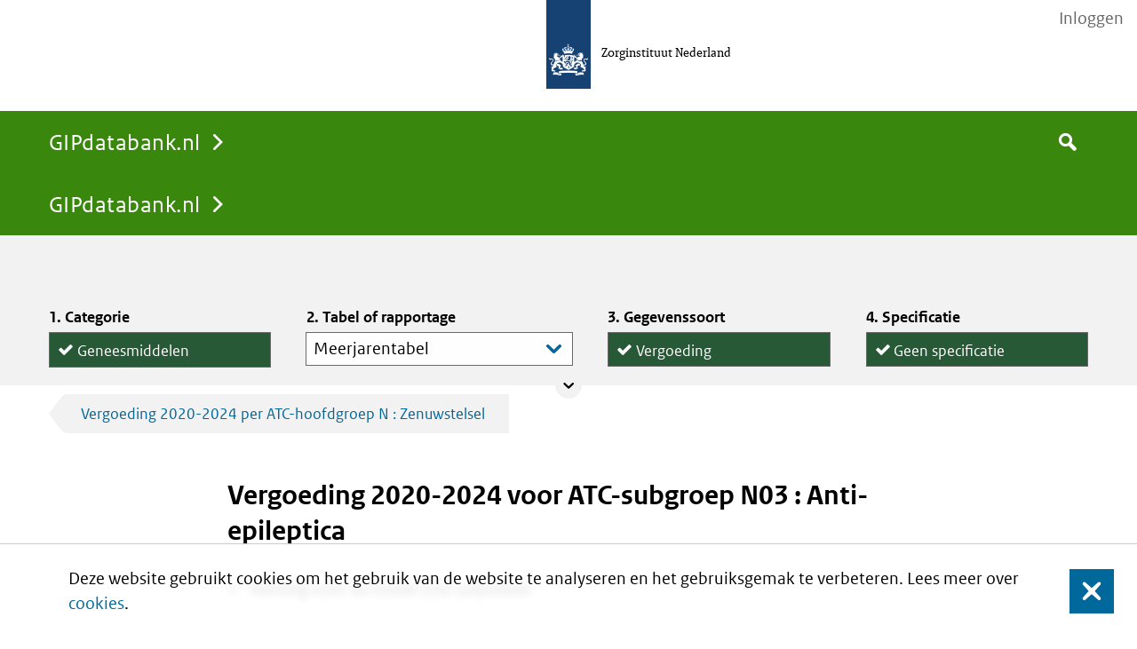

--- FILE ---
content_type: text/html;charset=UTF-8
request_url: https://www.gipdatabank.nl/databank?infotype=g&label=00-totaal&tabel=B_01-basis&geg=vg&item=N03
body_size: 49885
content:
<!DOCTYPE html>
<html lang="nl" class="no-js">
<head>
    <script nonce="QjM4MzkxMDA3OEZDMEQ2MjhERUUwRjBFMURBRUFERDQ">
  
  window.__patternslib_disable_modernizr = true;
</script><meta content="gipdatabank.nl" name="DCTERMS.identifier">
<meta content="webcontent" name="DCTERMS.type" title="gipdatabank.nl">
<meta content="nl-NL" name="DCTERMS.language" title="XSD.language">
<meta content="Zorginstituut Nederland" name="DCTERMS.creator" title="ZORGINSTITUUT.Organisatie">
<meta content="Zorginstituut Nederland" name="DCTERMS.publisher" title="ZORGINSTITUUT.Organisatie">
<meta content="Nederland" name="DCTERMS.spatial" title="OVERHEID.Koninkrijksdeel">

<link rel="apple-touch-icon" sizes="180x180" href="/assets/favicon/touch-icon.png">
<link rel="icon" type="image/png" sizes="32x32" href="/assets/favicon/touch-icon.png">
<link rel="icon" type="image/png" sizes="16x16" href="/assets/favicon/touch-icon.png">

<link rel="manifest" href="/assets/favicon/site.webmanifest">
<meta name="msapplication-TileColor" content="#39870c">
<meta name="msapplication-config" content="/assets/favicon/browserconfig.xml">
<meta name="theme-color" content="#39870c">

<meta name="viewport" content="width = device-width, initial-scale = 1.0, minimum-scale = 1, maximum-scale = 1, user-scalable = no" />
<meta name="apple-mobile-web-app-capable" content="yes">
<meta name="mobile-web-app-capable" content="yes">
<meta name="apple-mobile-web-app-title" content="gipdatabank.nl">
<meta name="mobile-web-app-title" content="gipdatabank.nl">
<meta name="apple-mobile-web-app-status-bar-style" content="default">
<meta content="text/html; charset=utf-8"  http-equiv="content-type">
<meta http-equiv="X-UA-Compatible" content="IE=edge" />




<title>Vergoeding 2020-2024 voor ATC-subgroep N03 : Anti-epileptica | GIPdatabank.nl</title>
<meta property="og:title" content="Vergoeding 2020-2024 voor ATC-subgroep N03 : Anti-epileptica"/>
<meta name="DCTERMS.title" content="Vergoeding 2020-2024 voor ATC-subgroep N03 : Anti-epileptica"/>
<meta property="og:title" content="GIPdatabank.nl"/>
<meta name="DCTERMS.title" content="GIPdatabank.nl"/>
<script src="/assets/script/bundle.min.js?v=4.0.3_" type="text/javascript"></script>
  <link href="/assets/style/style.css?v=4.0.3_" type="text/css" rel="stylesheet" media="screen"/>
</head>

<body class="product-gip page-type-report anonymous  pat-scroll-box">
  <div class="cookiewarning clearfix">
    Deze website gebruikt cookies om het gebruik van de website te analyseren en het gebruiksgemak te verbeteren. Lees meer over <a href="https://www.gipdatabank.nl/algemeen/cookies">cookies</a>.<button class="cookiewarning_yes close-button">Sluit</button>
</div>
<div id="global-nav" class="pat-sticky anonymous" role="menubar">
    <div class="container">
        <nav id="tabs">
    <div id="dashboard-breadcrumbs" class="breadcrumbs">
        <a class="pat-inject homepage pat-switch"
                           href="https://www.gipdatabank.nl/"
                           data-pat-inject="
                 source: #product-space; target: #product-space;
                 &&
                 source: #dashboard-breadcrumbs, #global-nav #breadcrumbs; target: #dashboard-breadcrumbs, #global-nav #breadcrumbs;
                 &&
                 history: record;"
                           data-pat-switch="
                 #app-space state-* state-paused &&
                 selector: #app-space .app-frame#app-dashboard; remove: state-*; add: state-inactive">
                                GIPdatabank.nl</a>
                    </div>

    <div class="tabs pat-tabs" id="app-tabs">
    </div>

<script src="/assets/js/appLocalStorage.js" type="text/javascript"></script></nav><nav id="breadcrumbs">
    <p class="assistive">U bevindt zich hier:</p>

    <a class="pat-inject homepage" href="https://www.gipdatabank.nl/" data-pat-inject="history: record">GIPdatabank.nl</a>
                    </nav><form title="Search"
      accept-charset="UTF-8"
      action="/zoeken"
      id="quick-search-form"
      method="get"
      name="quick-search-form"
      class="pat-form pat-inject"
      data-pat-inject="history: record; scroll: top">
    <label for="global-search-lemma" data-placeholder="Search" class="focus">Doorzoek de site</label>
    <input name="searchTerm" id="global-search-lemma" placeholder="Doorzoek de site" type="text" value="" data-placeholder="Doorzoek de site">
    <button type="submit">Zoek</button>
</form>
</div>
</div><div class="main" role="main" id="main">
    <div id="app-space" class="state-paused">
    </div>
<div id="product-space">
    <div id="browse-bar" class="state-collapsed col-count-4">
		<div class="container">
			<form action="/databank"
				  data-pat-inject="source: #global-nav::element; target: #global-nav::element && source: #content; target: #content; history: record;"
				  class="pat-form pat-inject">
					<div class="data-browser row">
 <h2 class="assistive">Tabel vinden</h2>
 <div class="browser-column category pat-checklist free-form radio pat-bar-toggles multi-line pat-switch" data-pat-switch="#browse-bar state-collapsed state-expanded">
  <h3 class="legend">Categorie</h3><label><input type="radio" name="infotype" value="d">Add-ons</label><label><input type="radio" checked name="infotype" value="g">Geneesmiddelen</label><label><input type="radio" name="infotype" value="h">Hulpmiddelen</label>
 </div>
 <div class=" organization hidden" data-pat-switch="#browse-bar state-collapsed state-expanded">
  <h3 class="legend"></h3><label class="pat-depends" data-pat-depends=" action:both; condition: infotype=d or infotype=g or infotype=h" id="org_00-totaal"><input type="hidden" name="label" value="00-totaal" checked selected></label>
 </div>
 <div class="browser-column type">
  <h3 class="legend">Tabel of rapportage</h3><label class="pat-depends" data-pat-depends="condition: (infotype=d and label=00-totaal); action:both"><select class="pat-autosuggest bar-style" data-pat-depends="condition: (infotype=d and label=00-totaal); action:both" data-pat-autosuggest="minimum-input-length: 0" name="tabel_d_00-totaal"><optgroup label="Basistabellen"><option value="B_01-basis" label="Meerjarentabel" id="B_01-basis" selected>Meerjarentabel</option></optgroup><optgroup label="Rapportages"></optgroup></select></label><label class="pat-depends" data-pat-depends="condition: (infotype=g and label=00-totaal); action:both"><select class="pat-autosuggest bar-style" data-pat-depends="condition: (infotype=g and label=00-totaal); action:both" data-pat-autosuggest="minimum-input-length: 0" name="tabel_g_00-totaal"><optgroup label="Basistabellen"><option value="B_01-basis" label="Meerjarentabel" id="B_01-basis" selected>Meerjarentabel</option><option value="B_03-lftgesl" label="Leeftijd en geslacht" id="B_03-lftgesl">Leeftijd en geslacht</option></optgroup><optgroup label="Rapportages"><option value="R_04_duur_extramuraal" label="Dure extramurale geneesmiddelen" id="R_04_duur_extramuraal">Dure extramurale geneesmiddelen</option><option value="R_05_db" label="Doorgeleverde bereidingen" id="R_05_db">Doorgeleverde bereidingen</option><option value="R_05_uitpatent" label="Eerste generieke middelen" id="R_05_uitpatent">Eerste generieke middelen</option><option value="R_05_generiektop10" label="Generieke middelen top 10" id="R_05_generiektop10">Generieke middelen top 10</option><option value="R_06_bybetperctg" label="Bijbetaling per categorie" id="R_06_bybetperctg">Bijbetaling per categorie</option><option value="R_06_bybettop10" label="Bijbetaling top 10" id="R_06_bybettop10">Bijbetaling top 10</option><option value="R_06_medicatie" label="Medicatie aantal" id="R_06_medicatie">Medicatie aantal</option><option value="R_10_weesgeneesmiddel" label="Weesgeneesmiddelen" id="R_10_weesgeneesmiddel">Weesgeneesmiddelen</option><option value="R_20_nieuwe_middelen" label="Nieuwe geneesmiddelen" id="R_20_nieuwe_middelen">Nieuwe geneesmiddelen</option><option value="R_25_bijlage2" label="Bijlage-2 geneesmiddelen" id="R_25_bijlage2">Bijlage-2 geneesmiddelen</option><option value="R_30_voedingsmiddelen" label="Voedingsmiddelen" id="R_30_voedingsmiddelen">Voedingsmiddelen</option><option value="R_35_prestaties" label="Prestaties naar soort" id="R_35_prestaties">Prestaties naar soort</option><option value="R_40_top25_stijgers" label="Top 25 stijgers" id="R_40_top25_stijgers">Top 25 stijgers</option><option value="R_40_top25_dalers" label="Top 25 dalers" id="R_40_top25_dalers">Top 25 dalers</option><option value="R_45_top100_atclaatst" label="Top 100" id="R_45_top100_atclaatst">Top 100</option><option value="R_46_top500_atclaatst" label="Top 500" id="R_46_top500_atclaatst">Top 500</option><option value="R_50_polyfarmlg" label="Polyfarmacie leeftijd en geslacht" id="R_50_polyfarmlg">Polyfarmacie leeftijd en geslacht</option><option value="R_50_polyfarmtop10" label="Polyfarmacie top 10" id="R_50_polyfarmtop10">Polyfarmacie top 10</option><option value="R_50_polyfarmreg" label="Polyfarmacie regionaal" id="R_50_polyfarmreg">Polyfarmacie regionaal</option><option value="R_83_grafiek" label="Jaarlijkse groei kosten" id="R_83_grafiek">Jaarlijkse groei kosten</option><option value="R_83_verzekerden" label="Verzekerdenaantallen per leeftijd en geslacht" id="R_83_verzekerden">Verzekerdenaantallen per leeftijd en geslacht</option><option value="R_83_verzekerden_zf" label="Verzekerdenaantal per zorgverzekeraar" id="R_83_verzekerden_zf">Verzekerdenaantal per zorgverzekeraar</option><option value="R_84_geneesmiddelgroep" label="Geneesmiddelgroepen" id="R_84_geneesmiddelgroep">Geneesmiddelgroepen</option><option value="R_85_adh" label="ADHD-middelen" id="R_85_adh">ADHD-middelen</option><option value="R_85_ast" label="Astma- en COPD-middelen" id="R_85_ast">Astma- en COPD-middelen</option><option value="R_85_ben" label="Slaap- en kalmeringsmiddelen" id="R_85_ben">Slaap- en kalmeringsmiddelen</option><option value="R_85_cho" label="Cholesterolverlagers" id="R_85_cho">Cholesterolverlagers</option><option value="R_85_dep" label="Antidepressiva" id="R_85_dep">Antidepressiva</option><option value="R_85_dia" label="Diabetesmiddelen" id="R_85_dia">Diabetesmiddelen</option><option value="R_85_pep" label="Maagmiddelen" id="R_85_pep">Maagmiddelen</option><option value="R_85_psy" label="Antipsychotica" id="R_85_psy">Antipsychotica</option><option value="R_85_hiv" label="HIV-middelen" id="R_85_hiv">HIV-middelen</option><option value="R_85_pij" label="Pijnbestrijding" id="R_85_pij">Pijnbestrijding</option><option value="R_03_factsheet1" label="Kostenopbouw extramuraal" id="R_03_factsheet1">Kostenopbouw extramuraal</option><option value="R_03_factsheet2" label="Factoren Kostenontwikkeling" id="R_03_factsheet2">Factoren Kostenontwikkeling</option><option value="R_03_factsheet3" label="Totale kosten extra- en intramuraal" id="R_03_factsheet3">Totale kosten extra- en intramuraal</option><option value="R_07_wmg" label="Generiek en specialité" id="R_07_wmg">Generiek en specialité</option><option value="R_85_bio" label="Antibiotica" id="R_85_bio">Antibiotica</option></optgroup></select></label><label class="pat-depends" data-pat-depends="condition: (infotype=h and label=00-totaal); action:both"><select class="pat-autosuggest bar-style" data-pat-depends="condition: (infotype=h and label=00-totaal); action:both" data-pat-autosuggest="minimum-input-length: 0" name="tabel_h_00-totaal"><optgroup label="Basistabellen"><option value="B_01-basis" label="Meerjarentabel" id="B_01-basis" selected>Meerjarentabel</option><option value="B_03-lftgesl" label="Leeftijd en geslacht" id="B_03-lftgesl">Leeftijd en geslacht</option></optgroup><optgroup label="Rapportages"><option value="R_04_Top10_stijgers_hm" label="Top 10 stijgers" id="R_04_Top10_stijgers_hm">Top 10 stijgers</option><option value="R_05_top10_hm" label="Top 10" id="R_05_top10_hm">Top 10</option><option value="R_06_Top10_dalers_hm" label="Top 10 dalers" id="R_06_Top10_dalers_hm">Top 10 dalers</option><option value="R_85_verzekerdenhm" label="Verzekerdenaantallen per leeftijd en geslacht" id="R_85_verzekerdenhm">Verzekerdenaantallen per leeftijd en geslacht</option></optgroup></select></label>
 </div>
 <div class="browser-column category pat-checklist free-form radio pat-bar-toggles multi-line pat-switch pat-depends" data-pat-switch="#browse-bar state-collapsed state-expanded" data-pat-depends="action:both; condition: ((infotype=d) or (infotype=g and (label=00-totaal and tabel_g_00-totaal!=R_83_grafiek and tabel_g_00-totaal!=R_83_verzekerden and tabel_g_00-totaal!=R_83_verzekerden_zf)) or (infotype=h and (label=00-totaal and tabel_h_00-totaal!=R_85_verzekerdenhm)))">
  <h3 class="legend">Gegevenssoort</h3><label class="pat-depends" id="vg" data-pat-depends="action:both; condition: (infotype=d and label=00-totaal and tabel_d_00-totaal=B_01-basis) or (infotype=g and label=00-totaal and tabel_g_00-totaal=B_01-basis) or (infotype=g and label=00-totaal and tabel_g_00-totaal=B_03-lftgesl) or (infotype=g and label=00-totaal and tabel_g_00-totaal=R_04_duur_extramuraal) or (infotype=g and label=00-totaal and tabel_g_00-totaal=R_05_db) or (infotype=g and label=00-totaal and tabel_g_00-totaal=R_05_uitpatent) or (infotype=g and label=00-totaal and tabel_g_00-totaal=R_05_generiektop10) or (infotype=g and label=00-totaal and tabel_g_00-totaal=R_10_weesgeneesmiddel) or (infotype=g and label=00-totaal and tabel_g_00-totaal=R_20_nieuwe_middelen) or (infotype=g and label=00-totaal and tabel_g_00-totaal=R_25_bijlage2) or (infotype=g and label=00-totaal and tabel_g_00-totaal=R_30_voedingsmiddelen) or (infotype=g and label=00-totaal and tabel_g_00-totaal=R_40_top25_stijgers) or (infotype=g and label=00-totaal and tabel_g_00-totaal=R_40_top25_dalers) or (infotype=g and label=00-totaal and tabel_g_00-totaal=R_45_top100_atclaatst) or (infotype=g and label=00-totaal and tabel_g_00-totaal=R_46_top500_atclaatst) or (infotype=g and label=00-totaal and tabel_g_00-totaal=R_84_geneesmiddelgroep) or (infotype=g and label=00-totaal and tabel_g_00-totaal=R_85_adh) or (infotype=g and label=00-totaal and tabel_g_00-totaal=R_85_ast) or (infotype=g and label=00-totaal and tabel_g_00-totaal=R_85_ben) or (infotype=g and label=00-totaal and tabel_g_00-totaal=R_85_cho) or (infotype=g and label=00-totaal and tabel_g_00-totaal=R_85_dep) or (infotype=g and label=00-totaal and tabel_g_00-totaal=R_85_dia) or (infotype=g and label=00-totaal and tabel_g_00-totaal=R_85_pep) or (infotype=g and label=00-totaal and tabel_g_00-totaal=R_85_psy) or (infotype=g and label=00-totaal and tabel_g_00-totaal=R_85_hiv) or (infotype=g and label=00-totaal and tabel_g_00-totaal=R_85_pij) or (infotype=g and label=00-totaal and tabel_g_00-totaal=R_03_factsheet1) or (infotype=g and label=00-totaal and tabel_g_00-totaal=R_03_factsheet2) or (infotype=g and label=00-totaal and tabel_g_00-totaal=R_03_factsheet3) or (infotype=g and label=00-totaal and tabel_g_00-totaal=R_07_wmg) or (infotype=g and label=00-totaal and tabel_g_00-totaal=R_85_bio)"><input type="radio" class="pat-depends" name="geg" value="vg" checked data-pat-depends="action:both; condition: (infotype=d and label=00-totaal and tabel_d_00-totaal=B_01-basis) or (infotype=d and label=00-totaal and tabel_d_00-totaal=B_01-basis) or (infotype=g and label=00-totaal and tabel_g_00-totaal=B_01-basis) or (infotype=g and label=00-totaal and tabel_g_00-totaal=B_03-lftgesl) or (infotype=g and label=00-totaal and tabel_g_00-totaal=R_04_duur_extramuraal) or (infotype=g and label=00-totaal and tabel_g_00-totaal=R_05_db) or (infotype=g and label=00-totaal and tabel_g_00-totaal=R_05_uitpatent) or (infotype=g and label=00-totaal and tabel_g_00-totaal=R_05_generiektop10) or (infotype=g and label=00-totaal and tabel_g_00-totaal=R_10_weesgeneesmiddel) or (infotype=g and label=00-totaal and tabel_g_00-totaal=R_20_nieuwe_middelen) or (infotype=g and label=00-totaal and tabel_g_00-totaal=R_25_bijlage2) or (infotype=g and label=00-totaal and tabel_g_00-totaal=R_30_voedingsmiddelen) or (infotype=g and label=00-totaal and tabel_g_00-totaal=R_40_top25_stijgers) or (infotype=g and label=00-totaal and tabel_g_00-totaal=R_40_top25_dalers) or (infotype=g and label=00-totaal and tabel_g_00-totaal=R_45_top100_atclaatst) or (infotype=g and label=00-totaal and tabel_g_00-totaal=R_46_top500_atclaatst) or (infotype=g and label=00-totaal and tabel_g_00-totaal=R_84_geneesmiddelgroep) or (infotype=g and label=00-totaal and tabel_g_00-totaal=R_85_adh) or (infotype=g and label=00-totaal and tabel_g_00-totaal=R_85_ast) or (infotype=g and label=00-totaal and tabel_g_00-totaal=R_85_ben) or (infotype=g and label=00-totaal and tabel_g_00-totaal=R_85_cho) or (infotype=g and label=00-totaal and tabel_g_00-totaal=R_85_dep) or (infotype=g and label=00-totaal and tabel_g_00-totaal=R_85_dia) or (infotype=g and label=00-totaal and tabel_g_00-totaal=R_85_pep) or (infotype=g and label=00-totaal and tabel_g_00-totaal=R_85_psy) or (infotype=g and label=00-totaal and tabel_g_00-totaal=R_85_hiv) or (infotype=g and label=00-totaal and tabel_g_00-totaal=R_85_pij) or (infotype=g and label=00-totaal and tabel_g_00-totaal=R_03_factsheet1) or (infotype=g and label=00-totaal and tabel_g_00-totaal=R_03_factsheet2) or (infotype=g and label=00-totaal and tabel_g_00-totaal=R_03_factsheet3) or (infotype=g and label=00-totaal and tabel_g_00-totaal=R_07_wmg) or (infotype=g and label=00-totaal and tabel_g_00-totaal=R_85_bio)">Vergoeding</label><label class="pat-depends" id="gebr" data-pat-depends="action:both; condition: (infotype=d and label=00-totaal and tabel_d_00-totaal=B_01-basis) or (infotype=g and label=00-totaal and tabel_g_00-totaal=B_01-basis) or (infotype=g and label=00-totaal and tabel_g_00-totaal=B_03-lftgesl) or (infotype=g and label=00-totaal and tabel_g_00-totaal=R_04_duur_extramuraal) or (infotype=g and label=00-totaal and tabel_g_00-totaal=R_05_uitpatent) or (infotype=g and label=00-totaal and tabel_g_00-totaal=R_06_bybetperctg) or (infotype=g and label=00-totaal and tabel_g_00-totaal=R_06_bybettop10) or (infotype=g and label=00-totaal and tabel_g_00-totaal=R_06_medicatie) or (infotype=g and label=00-totaal and tabel_g_00-totaal=R_10_weesgeneesmiddel) or (infotype=g and label=00-totaal and tabel_g_00-totaal=R_20_nieuwe_middelen) or (infotype=g and label=00-totaal and tabel_g_00-totaal=R_25_bijlage2) or (infotype=g and label=00-totaal and tabel_g_00-totaal=R_30_voedingsmiddelen) or (infotype=g and label=00-totaal and tabel_g_00-totaal=R_40_top25_stijgers) or (infotype=g and label=00-totaal and tabel_g_00-totaal=R_40_top25_dalers) or (infotype=g and label=00-totaal and tabel_g_00-totaal=R_45_top100_atclaatst) or (infotype=g and label=00-totaal and tabel_g_00-totaal=R_46_top500_atclaatst) or (infotype=g and label=00-totaal and tabel_g_00-totaal=R_50_polyfarmlg) or (infotype=g and label=00-totaal and tabel_g_00-totaal=R_50_polyfarmtop10) or (infotype=g and label=00-totaal and tabel_g_00-totaal=R_50_polyfarmreg) or (infotype=g and label=00-totaal and tabel_g_00-totaal=R_84_geneesmiddelgroep) or (infotype=g and label=00-totaal and tabel_g_00-totaal=R_85_adh) or (infotype=g and label=00-totaal and tabel_g_00-totaal=R_85_ast) or (infotype=g and label=00-totaal and tabel_g_00-totaal=R_85_ben) or (infotype=g and label=00-totaal and tabel_g_00-totaal=R_85_cho) or (infotype=g and label=00-totaal and tabel_g_00-totaal=R_85_dep) or (infotype=g and label=00-totaal and tabel_g_00-totaal=R_85_dia) or (infotype=g and label=00-totaal and tabel_g_00-totaal=R_85_pep) or (infotype=g and label=00-totaal and tabel_g_00-totaal=R_85_psy) or (infotype=g and label=00-totaal and tabel_g_00-totaal=R_85_hiv) or (infotype=g and label=00-totaal and tabel_g_00-totaal=R_85_pij) or (infotype=g and label=00-totaal and tabel_g_00-totaal=R_03_factsheet3) or (infotype=g and label=00-totaal and tabel_g_00-totaal=R_85_bio) or (infotype=h and label=00-totaal and tabel_h_00-totaal=B_01-basis) or (infotype=h and label=00-totaal and tabel_h_00-totaal=B_03-lftgesl) or (infotype=h and label=00-totaal and tabel_h_00-totaal=R_04_Top10_stijgers_hm) or (infotype=h and label=00-totaal and tabel_h_00-totaal=R_05_top10_hm) or (infotype=h and label=00-totaal and tabel_h_00-totaal=R_06_Top10_dalers_hm)"><input type="radio" class="pat-depends" name="geg" value="gebr" data-pat-depends="action:both; condition: (infotype=d and label=00-totaal and tabel_d_00-totaal=B_01-basis) or (infotype=d and label=00-totaal and tabel_d_00-totaal=B_01-basis) or (infotype=g and label=00-totaal and tabel_g_00-totaal=B_01-basis) or (infotype=g and label=00-totaal and tabel_g_00-totaal=B_03-lftgesl) or (infotype=g and label=00-totaal and tabel_g_00-totaal=R_04_duur_extramuraal) or (infotype=g and label=00-totaal and tabel_g_00-totaal=R_05_uitpatent) or (infotype=g and label=00-totaal and tabel_g_00-totaal=R_06_bybetperctg) or (infotype=g and label=00-totaal and tabel_g_00-totaal=R_06_bybettop10) or (infotype=g and label=00-totaal and tabel_g_00-totaal=R_06_medicatie) or (infotype=g and label=00-totaal and tabel_g_00-totaal=R_10_weesgeneesmiddel) or (infotype=g and label=00-totaal and tabel_g_00-totaal=R_20_nieuwe_middelen) or (infotype=g and label=00-totaal and tabel_g_00-totaal=R_25_bijlage2) or (infotype=g and label=00-totaal and tabel_g_00-totaal=R_30_voedingsmiddelen) or (infotype=g and label=00-totaal and tabel_g_00-totaal=R_40_top25_stijgers) or (infotype=g and label=00-totaal and tabel_g_00-totaal=R_40_top25_dalers) or (infotype=g and label=00-totaal and tabel_g_00-totaal=R_45_top100_atclaatst) or (infotype=g and label=00-totaal and tabel_g_00-totaal=R_46_top500_atclaatst) or (infotype=g and label=00-totaal and tabel_g_00-totaal=R_50_polyfarmlg) or (infotype=g and label=00-totaal and tabel_g_00-totaal=R_50_polyfarmtop10) or (infotype=g and label=00-totaal and tabel_g_00-totaal=R_50_polyfarmreg) or (infotype=g and label=00-totaal and tabel_g_00-totaal=R_84_geneesmiddelgroep) or (infotype=g and label=00-totaal and tabel_g_00-totaal=R_85_adh) or (infotype=g and label=00-totaal and tabel_g_00-totaal=R_85_ast) or (infotype=g and label=00-totaal and tabel_g_00-totaal=R_85_ben) or (infotype=g and label=00-totaal and tabel_g_00-totaal=R_85_cho) or (infotype=g and label=00-totaal and tabel_g_00-totaal=R_85_dep) or (infotype=g and label=00-totaal and tabel_g_00-totaal=R_85_dia) or (infotype=g and label=00-totaal and tabel_g_00-totaal=R_85_pep) or (infotype=g and label=00-totaal and tabel_g_00-totaal=R_85_psy) or (infotype=g and label=00-totaal and tabel_g_00-totaal=R_85_hiv) or (infotype=g and label=00-totaal and tabel_g_00-totaal=R_85_pij) or (infotype=g and label=00-totaal and tabel_g_00-totaal=R_03_factsheet3) or (infotype=g and label=00-totaal and tabel_g_00-totaal=R_85_bio) or (infotype=h and label=00-totaal and tabel_h_00-totaal=B_01-basis) or (infotype=h and label=00-totaal and tabel_h_00-totaal=B_03-lftgesl) or (infotype=h and label=00-totaal and tabel_h_00-totaal=R_04_Top10_stijgers_hm) or (infotype=h and label=00-totaal and tabel_h_00-totaal=R_05_top10_hm) or (infotype=h and label=00-totaal and tabel_h_00-totaal=R_06_Top10_dalers_hm)">Gebruikers</label><label class="pat-depends" id="vs" data-pat-depends="action:both; condition: (infotype=g and label=00-totaal and tabel_g_00-totaal=B_01-basis) or (infotype=g and label=00-totaal and tabel_g_00-totaal=B_03-lftgesl) or (infotype=g and label=00-totaal and tabel_g_00-totaal=R_05_db) or (infotype=g and label=00-totaal and tabel_g_00-totaal=R_05_generiektop10) or (infotype=g and label=00-totaal and tabel_g_00-totaal=R_10_weesgeneesmiddel) or (infotype=g and label=00-totaal and tabel_g_00-totaal=R_20_nieuwe_middelen) or (infotype=g and label=00-totaal and tabel_g_00-totaal=R_25_bijlage2) or (infotype=g and label=00-totaal and tabel_g_00-totaal=R_30_voedingsmiddelen) or (infotype=g and label=00-totaal and tabel_g_00-totaal=R_35_prestaties) or (infotype=g and label=00-totaal and tabel_g_00-totaal=R_40_top25_stijgers) or (infotype=g and label=00-totaal and tabel_g_00-totaal=R_40_top25_dalers) or (infotype=g and label=00-totaal and tabel_g_00-totaal=R_45_top100_atclaatst) or (infotype=g and label=00-totaal and tabel_g_00-totaal=R_46_top500_atclaatst) or (infotype=g and label=00-totaal and tabel_g_00-totaal=R_84_geneesmiddelgroep) or (infotype=g and label=00-totaal and tabel_g_00-totaal=R_85_adh) or (infotype=g and label=00-totaal and tabel_g_00-totaal=R_85_ast) or (infotype=g and label=00-totaal and tabel_g_00-totaal=R_85_ben) or (infotype=g and label=00-totaal and tabel_g_00-totaal=R_85_cho) or (infotype=g and label=00-totaal and tabel_g_00-totaal=R_85_dep) or (infotype=g and label=00-totaal and tabel_g_00-totaal=R_85_dia) or (infotype=g and label=00-totaal and tabel_g_00-totaal=R_85_pep) or (infotype=g and label=00-totaal and tabel_g_00-totaal=R_85_psy) or (infotype=g and label=00-totaal and tabel_g_00-totaal=R_85_hiv) or (infotype=g and label=00-totaal and tabel_g_00-totaal=R_85_pij) or (infotype=g and label=00-totaal and tabel_g_00-totaal=R_03_factsheet3) or (infotype=g and label=00-totaal and tabel_g_00-totaal=R_85_bio)"><input type="radio" class="pat-depends" name="geg" value="vs" data-pat-depends="action:both; condition: (infotype=g and label=00-totaal and tabel_g_00-totaal=B_01-basis) or (infotype=g and label=00-totaal and tabel_g_00-totaal=B_01-basis) or (infotype=g and label=00-totaal and tabel_g_00-totaal=B_03-lftgesl) or (infotype=g and label=00-totaal and tabel_g_00-totaal=R_05_db) or (infotype=g and label=00-totaal and tabel_g_00-totaal=R_05_generiektop10) or (infotype=g and label=00-totaal and tabel_g_00-totaal=R_10_weesgeneesmiddel) or (infotype=g and label=00-totaal and tabel_g_00-totaal=R_20_nieuwe_middelen) or (infotype=g and label=00-totaal and tabel_g_00-totaal=R_25_bijlage2) or (infotype=g and label=00-totaal and tabel_g_00-totaal=R_30_voedingsmiddelen) or (infotype=g and label=00-totaal and tabel_g_00-totaal=R_35_prestaties) or (infotype=g and label=00-totaal and tabel_g_00-totaal=R_40_top25_stijgers) or (infotype=g and label=00-totaal and tabel_g_00-totaal=R_40_top25_dalers) or (infotype=g and label=00-totaal and tabel_g_00-totaal=R_45_top100_atclaatst) or (infotype=g and label=00-totaal and tabel_g_00-totaal=R_46_top500_atclaatst) or (infotype=g and label=00-totaal and tabel_g_00-totaal=R_84_geneesmiddelgroep) or (infotype=g and label=00-totaal and tabel_g_00-totaal=R_85_adh) or (infotype=g and label=00-totaal and tabel_g_00-totaal=R_85_ast) or (infotype=g and label=00-totaal and tabel_g_00-totaal=R_85_ben) or (infotype=g and label=00-totaal and tabel_g_00-totaal=R_85_cho) or (infotype=g and label=00-totaal and tabel_g_00-totaal=R_85_dep) or (infotype=g and label=00-totaal and tabel_g_00-totaal=R_85_dia) or (infotype=g and label=00-totaal and tabel_g_00-totaal=R_85_pep) or (infotype=g and label=00-totaal and tabel_g_00-totaal=R_85_psy) or (infotype=g and label=00-totaal and tabel_g_00-totaal=R_85_hiv) or (infotype=g and label=00-totaal and tabel_g_00-totaal=R_85_pij) or (infotype=g and label=00-totaal and tabel_g_00-totaal=R_03_factsheet3) or (infotype=g and label=00-totaal and tabel_g_00-totaal=R_85_bio)">Uitgiftes</label><label class="pat-depends" id="ddd" data-pat-depends="action:both; condition: (infotype=g and label=00-totaal and tabel_g_00-totaal=B_01-basis) or (infotype=g and label=00-totaal and tabel_g_00-totaal=B_03-lftgesl) or (infotype=g and label=00-totaal and tabel_g_00-totaal=R_05_db) or (infotype=g and label=00-totaal and tabel_g_00-totaal=R_05_uitpatent) or (infotype=g and label=00-totaal and tabel_g_00-totaal=R_05_generiektop10) or (infotype=g and label=00-totaal and tabel_g_00-totaal=R_10_weesgeneesmiddel) or (infotype=g and label=00-totaal and tabel_g_00-totaal=R_20_nieuwe_middelen) or (infotype=g and label=00-totaal and tabel_g_00-totaal=R_25_bijlage2) or (infotype=g and label=00-totaal and tabel_g_00-totaal=R_40_top25_stijgers) or (infotype=g and label=00-totaal and tabel_g_00-totaal=R_40_top25_dalers) or (infotype=g and label=00-totaal and tabel_g_00-totaal=R_45_top100_atclaatst) or (infotype=g and label=00-totaal and tabel_g_00-totaal=R_46_top500_atclaatst) or (infotype=g and label=00-totaal and tabel_g_00-totaal=R_84_geneesmiddelgroep) or (infotype=g and label=00-totaal and tabel_g_00-totaal=R_85_adh) or (infotype=g and label=00-totaal and tabel_g_00-totaal=R_85_ast) or (infotype=g and label=00-totaal and tabel_g_00-totaal=R_85_ben) or (infotype=g and label=00-totaal and tabel_g_00-totaal=R_85_cho) or (infotype=g and label=00-totaal and tabel_g_00-totaal=R_85_dep) or (infotype=g and label=00-totaal and tabel_g_00-totaal=R_85_dia) or (infotype=g and label=00-totaal and tabel_g_00-totaal=R_85_pep) or (infotype=g and label=00-totaal and tabel_g_00-totaal=R_85_psy) or (infotype=g and label=00-totaal and tabel_g_00-totaal=R_85_hiv) or (infotype=g and label=00-totaal and tabel_g_00-totaal=R_85_pij) or (infotype=g and label=00-totaal and tabel_g_00-totaal=R_03_factsheet3) or (infotype=g and label=00-totaal and tabel_g_00-totaal=R_07_wmg) or (infotype=g and label=00-totaal and tabel_g_00-totaal=R_85_bio)"><input type="radio" class="pat-depends" name="geg" value="ddd" data-pat-depends="action:both; condition: (infotype=g and label=00-totaal and tabel_g_00-totaal=B_01-basis) or (infotype=g and label=00-totaal and tabel_g_00-totaal=B_01-basis) or (infotype=g and label=00-totaal and tabel_g_00-totaal=B_03-lftgesl) or (infotype=g and label=00-totaal and tabel_g_00-totaal=R_05_db) or (infotype=g and label=00-totaal and tabel_g_00-totaal=R_05_uitpatent) or (infotype=g and label=00-totaal and tabel_g_00-totaal=R_05_generiektop10) or (infotype=g and label=00-totaal and tabel_g_00-totaal=R_10_weesgeneesmiddel) or (infotype=g and label=00-totaal and tabel_g_00-totaal=R_20_nieuwe_middelen) or (infotype=g and label=00-totaal and tabel_g_00-totaal=R_25_bijlage2) or (infotype=g and label=00-totaal and tabel_g_00-totaal=R_40_top25_stijgers) or (infotype=g and label=00-totaal and tabel_g_00-totaal=R_40_top25_dalers) or (infotype=g and label=00-totaal and tabel_g_00-totaal=R_45_top100_atclaatst) or (infotype=g and label=00-totaal and tabel_g_00-totaal=R_46_top500_atclaatst) or (infotype=g and label=00-totaal and tabel_g_00-totaal=R_84_geneesmiddelgroep) or (infotype=g and label=00-totaal and tabel_g_00-totaal=R_85_adh) or (infotype=g and label=00-totaal and tabel_g_00-totaal=R_85_ast) or (infotype=g and label=00-totaal and tabel_g_00-totaal=R_85_ben) or (infotype=g and label=00-totaal and tabel_g_00-totaal=R_85_cho) or (infotype=g and label=00-totaal and tabel_g_00-totaal=R_85_dep) or (infotype=g and label=00-totaal and tabel_g_00-totaal=R_85_dia) or (infotype=g and label=00-totaal and tabel_g_00-totaal=R_85_pep) or (infotype=g and label=00-totaal and tabel_g_00-totaal=R_85_psy) or (infotype=g and label=00-totaal and tabel_g_00-totaal=R_85_hiv) or (infotype=g and label=00-totaal and tabel_g_00-totaal=R_85_pij) or (infotype=g and label=00-totaal and tabel_g_00-totaal=R_03_factsheet3) or (infotype=g and label=00-totaal and tabel_g_00-totaal=R_07_wmg) or (infotype=g and label=00-totaal and tabel_g_00-totaal=R_85_bio)">DDDʼs</label><label class="pat-depends" id="by" data-pat-depends="action:both; condition: (infotype=g and label=00-totaal and tabel_g_00-totaal=R_06_bybetperctg) or (infotype=g and label=00-totaal and tabel_g_00-totaal=R_06_bybettop10)"><input type="radio" class="pat-depends" name="geg" value="by" data-pat-depends="action:both; condition: (infotype=g and label=00-totaal and tabel_g_00-totaal=R_06_bybetperctg) or (infotype=g and label=00-totaal and tabel_g_00-totaal=R_06_bybetperctg) or (infotype=g and label=00-totaal and tabel_g_00-totaal=R_06_bybettop10)">Bijbetaling</label><label class="pat-depends" id="tk" data-pat-depends="action:both; condition: (infotype=h and label=00-totaal and tabel_h_00-totaal=B_01-basis) or (infotype=h and label=00-totaal and tabel_h_00-totaal=B_03-lftgesl) or (infotype=h and label=00-totaal and tabel_h_00-totaal=R_04_Top10_stijgers_hm) or (infotype=h and label=00-totaal and tabel_h_00-totaal=R_05_top10_hm) or (infotype=h and label=00-totaal and tabel_h_00-totaal=R_06_Top10_dalers_hm)"><input type="radio" class="pat-depends" name="geg" value="tk" data-pat-depends="action:both; condition: (infotype=h and label=00-totaal and tabel_h_00-totaal=B_01-basis) or (infotype=h and label=00-totaal and tabel_h_00-totaal=B_01-basis) or (infotype=h and label=00-totaal and tabel_h_00-totaal=B_03-lftgesl) or (infotype=h and label=00-totaal and tabel_h_00-totaal=R_04_Top10_stijgers_hm) or (infotype=h and label=00-totaal and tabel_h_00-totaal=R_05_top10_hm) or (infotype=h and label=00-totaal and tabel_h_00-totaal=R_06_Top10_dalers_hm)">Totale kosten</label><label class="pat-depends" id="decl" data-pat-depends="action:both; condition: (infotype=h and label=00-totaal and tabel_h_00-totaal=B_01-basis) or (infotype=h and label=00-totaal and tabel_h_00-totaal=B_03-lftgesl) or (infotype=h and label=00-totaal and tabel_h_00-totaal=R_04_Top10_stijgers_hm) or (infotype=h and label=00-totaal and tabel_h_00-totaal=R_05_top10_hm) or (infotype=h and label=00-totaal and tabel_h_00-totaal=R_06_Top10_dalers_hm)"><input type="radio" class="pat-depends" name="geg" value="decl" data-pat-depends="action:both; condition: (infotype=h and label=00-totaal and tabel_h_00-totaal=B_01-basis) or (infotype=h and label=00-totaal and tabel_h_00-totaal=B_01-basis) or (infotype=h and label=00-totaal and tabel_h_00-totaal=B_03-lftgesl) or (infotype=h and label=00-totaal and tabel_h_00-totaal=R_04_Top10_stijgers_hm) or (infotype=h and label=00-totaal and tabel_h_00-totaal=R_05_top10_hm) or (infotype=h and label=00-totaal and tabel_h_00-totaal=R_06_Top10_dalers_hm)">Declaraties</label>
 </div>
 <div class="browser-column category pat-checklist free-form radio pat-bar-toggles multi-line pat-switch pat-depends" data-pat-switch="#browse-bar state-collapsed state-expanded" data-pat-depends="action:both; condition: ((infotype=d) or (infotype=g and (label=00-totaal and tabel_g_00-totaal!=R_83_grafiek and tabel_g_00-totaal!=R_83_verzekerden and tabel_g_00-totaal!=R_83_verzekerden_zf)) or (infotype=h and (label=00-totaal and tabel_h_00-totaal!=R_85_verzekerdenhm)))">
  <h3 class="legend" id="specificDataTypelegend">Specificatie</h3><label class="pat-depends" data-pat-depends="condition: geg; action: both;"><input type="radio" name="spec" value="" checked>Geen specificatie</input></label><label class="pat-depends" id="vg_gebr" data-pat-depends="action:both; condition: (infotype=d and label=00-totaal and tabel_d_00-totaal=B_01-basis and geg=vg) or (infotype=g and label=00-totaal and tabel_g_00-totaal=B_01-basis and geg=vg) or (infotype=g and label=00-totaal and tabel_g_00-totaal=B_03-lftgesl and geg=vg) or (infotype=g and label=00-totaal and tabel_g_00-totaal=R_04_duur_extramuraal and geg=vg) or (infotype=g and label=00-totaal and tabel_g_00-totaal=R_05_uitpatent and geg=vg) or (infotype=g and label=00-totaal and tabel_g_00-totaal=R_10_weesgeneesmiddel and geg=vg) or (infotype=g and label=00-totaal and tabel_g_00-totaal=R_30_voedingsmiddelen and geg=vg) or (infotype=g and label=00-totaal and tabel_g_00-totaal=R_84_geneesmiddelgroep and geg=vg) or (infotype=g and label=00-totaal and tabel_g_00-totaal=R_85_adh and geg=vg) or (infotype=g and label=00-totaal and tabel_g_00-totaal=R_85_ast and geg=vg) or (infotype=g and label=00-totaal and tabel_g_00-totaal=R_85_ben and geg=vg) or (infotype=g and label=00-totaal and tabel_g_00-totaal=R_85_cho and geg=vg) or (infotype=g and label=00-totaal and tabel_g_00-totaal=R_85_dep and geg=vg) or (infotype=g and label=00-totaal and tabel_g_00-totaal=R_85_dia and geg=vg) or (infotype=g and label=00-totaal and tabel_g_00-totaal=R_85_pep and geg=vg) or (infotype=g and label=00-totaal and tabel_g_00-totaal=R_85_psy and geg=vg) or (infotype=g and label=00-totaal and tabel_g_00-totaal=R_85_hiv and geg=vg) or (infotype=g and label=00-totaal and tabel_g_00-totaal=R_85_pij and geg=vg) or (infotype=g and label=00-totaal and tabel_g_00-totaal=R_03_factsheet3 and geg=vg) or (infotype=g and label=00-totaal and tabel_g_00-totaal=R_85_bio and geg=vg)"><input type="radio" name="spec" value="vg_gebr">per gebruiker</label><label class="pat-depends" id="ddd_gebr" data-pat-depends="action:both; condition: (infotype=g and label=00-totaal and tabel_g_00-totaal=B_01-basis and geg=ddd) or (infotype=g and label=00-totaal and tabel_g_00-totaal=B_03-lftgesl and geg=ddd) or (infotype=g and label=00-totaal and tabel_g_00-totaal=R_84_geneesmiddelgroep and geg=ddd) or (infotype=g and label=00-totaal and tabel_g_00-totaal=R_85_adh and geg=ddd) or (infotype=g and label=00-totaal and tabel_g_00-totaal=R_85_ast and geg=ddd) or (infotype=g and label=00-totaal and tabel_g_00-totaal=R_85_ben and geg=ddd) or (infotype=g and label=00-totaal and tabel_g_00-totaal=R_85_cho and geg=ddd) or (infotype=g and label=00-totaal and tabel_g_00-totaal=R_85_dep and geg=ddd) or (infotype=g and label=00-totaal and tabel_g_00-totaal=R_85_dia and geg=ddd) or (infotype=g and label=00-totaal and tabel_g_00-totaal=R_85_pep and geg=ddd) or (infotype=g and label=00-totaal and tabel_g_00-totaal=R_85_psy and geg=ddd) or (infotype=g and label=00-totaal and tabel_g_00-totaal=R_85_hiv and geg=ddd) or (infotype=g and label=00-totaal and tabel_g_00-totaal=R_85_pij and geg=ddd) or (infotype=g and label=00-totaal and tabel_g_00-totaal=R_03_factsheet3 and geg=ddd) or (infotype=g and label=00-totaal and tabel_g_00-totaal=R_85_bio and geg=ddd)"><input type="radio" name="spec" value="ddd_gebr">per gebruiker</label><label class="pat-depends" id="vs_gebr" data-pat-depends="action:both; condition: (infotype=g and label=00-totaal and tabel_g_00-totaal=B_01-basis and geg=vs) or (infotype=g and label=00-totaal and tabel_g_00-totaal=B_03-lftgesl and geg=vs) or (infotype=g and label=00-totaal and tabel_g_00-totaal=R_30_voedingsmiddelen and geg=vs) or (infotype=g and label=00-totaal and tabel_g_00-totaal=R_84_geneesmiddelgroep and geg=vs) or (infotype=g and label=00-totaal and tabel_g_00-totaal=R_85_adh and geg=vs) or (infotype=g and label=00-totaal and tabel_g_00-totaal=R_85_ast and geg=vs) or (infotype=g and label=00-totaal and tabel_g_00-totaal=R_85_ben and geg=vs) or (infotype=g and label=00-totaal and tabel_g_00-totaal=R_85_cho and geg=vs) or (infotype=g and label=00-totaal and tabel_g_00-totaal=R_85_dep and geg=vs) or (infotype=g and label=00-totaal and tabel_g_00-totaal=R_85_dia and geg=vs) or (infotype=g and label=00-totaal and tabel_g_00-totaal=R_85_pep and geg=vs) or (infotype=g and label=00-totaal and tabel_g_00-totaal=R_85_psy and geg=vs) or (infotype=g and label=00-totaal and tabel_g_00-totaal=R_85_hiv and geg=vs) or (infotype=g and label=00-totaal and tabel_g_00-totaal=R_85_pij and geg=vs) or (infotype=g and label=00-totaal and tabel_g_00-totaal=R_03_factsheet3 and geg=vs) or (infotype=g and label=00-totaal and tabel_g_00-totaal=R_85_bio and geg=vs)"><input type="radio" name="spec" value="vs_gebr">per gebruiker</label><label class="pat-depends" id="ddd_vs" data-pat-depends="action:both; condition: (infotype=g and label=00-totaal and tabel_g_00-totaal=B_01-basis and geg=ddd) or (infotype=g and label=00-totaal and tabel_g_00-totaal=B_03-lftgesl and geg=ddd) or (infotype=g and label=00-totaal and tabel_g_00-totaal=R_84_geneesmiddelgroep and geg=ddd) or (infotype=g and label=00-totaal and tabel_g_00-totaal=R_85_adh and geg=ddd) or (infotype=g and label=00-totaal and tabel_g_00-totaal=R_85_ast and geg=ddd) or (infotype=g and label=00-totaal and tabel_g_00-totaal=R_85_ben and geg=ddd) or (infotype=g and label=00-totaal and tabel_g_00-totaal=R_85_cho and geg=ddd) or (infotype=g and label=00-totaal and tabel_g_00-totaal=R_85_dep and geg=ddd) or (infotype=g and label=00-totaal and tabel_g_00-totaal=R_85_dia and geg=ddd) or (infotype=g and label=00-totaal and tabel_g_00-totaal=R_85_pep and geg=ddd) or (infotype=g and label=00-totaal and tabel_g_00-totaal=R_85_psy and geg=ddd) or (infotype=g and label=00-totaal and tabel_g_00-totaal=R_85_hiv and geg=ddd) or (infotype=g and label=00-totaal and tabel_g_00-totaal=R_85_pij and geg=ddd) or (infotype=g and label=00-totaal and tabel_g_00-totaal=R_03_factsheet3 and geg=ddd) or (infotype=g and label=00-totaal and tabel_g_00-totaal=R_85_bio and geg=ddd)"><input type="radio" name="spec" value="ddd_vs">per uitgifte</label><label class="pat-depends" id="vg_vs" data-pat-depends="action:both; condition: (infotype=g and label=00-totaal and tabel_g_00-totaal=B_01-basis and geg=vg) or (infotype=g and label=00-totaal and tabel_g_00-totaal=B_03-lftgesl and geg=vg) or (infotype=g and label=00-totaal and tabel_g_00-totaal=R_30_voedingsmiddelen and geg=vg) or (infotype=g and label=00-totaal and tabel_g_00-totaal=R_84_geneesmiddelgroep and geg=vg) or (infotype=g and label=00-totaal and tabel_g_00-totaal=R_85_adh and geg=vg) or (infotype=g and label=00-totaal and tabel_g_00-totaal=R_85_ast and geg=vg) or (infotype=g and label=00-totaal and tabel_g_00-totaal=R_85_ben and geg=vg) or (infotype=g and label=00-totaal and tabel_g_00-totaal=R_85_cho and geg=vg) or (infotype=g and label=00-totaal and tabel_g_00-totaal=R_85_dep and geg=vg) or (infotype=g and label=00-totaal and tabel_g_00-totaal=R_85_dia and geg=vg) or (infotype=g and label=00-totaal and tabel_g_00-totaal=R_85_pep and geg=vg) or (infotype=g and label=00-totaal and tabel_g_00-totaal=R_85_psy and geg=vg) or (infotype=g and label=00-totaal and tabel_g_00-totaal=R_85_hiv and geg=vg) or (infotype=g and label=00-totaal and tabel_g_00-totaal=R_85_pij and geg=vg) or (infotype=g and label=00-totaal and tabel_g_00-totaal=R_03_factsheet3 and geg=vg) or (infotype=g and label=00-totaal and tabel_g_00-totaal=R_85_bio and geg=vg)"><input type="radio" name="spec" value="vg_vs">per uitgifte</label><label class="pat-depends" id="vg_ddd" data-pat-depends="action:both; condition: (infotype=g and label=00-totaal and tabel_g_00-totaal=B_01-basis and geg=vg) or (infotype=g and label=00-totaal and tabel_g_00-totaal=B_03-lftgesl and geg=vg) or (infotype=g and label=00-totaal and tabel_g_00-totaal=R_05_uitpatent and geg=vg) or (infotype=g and label=00-totaal and tabel_g_00-totaal=R_85_adh and geg=vg) or (infotype=g and label=00-totaal and tabel_g_00-totaal=R_85_ast and geg=vg) or (infotype=g and label=00-totaal and tabel_g_00-totaal=R_85_ben and geg=vg) or (infotype=g and label=00-totaal and tabel_g_00-totaal=R_85_cho and geg=vg) or (infotype=g and label=00-totaal and tabel_g_00-totaal=R_85_dep and geg=vg) or (infotype=g and label=00-totaal and tabel_g_00-totaal=R_85_dia and geg=vg) or (infotype=g and label=00-totaal and tabel_g_00-totaal=R_85_pep and geg=vg) or (infotype=g and label=00-totaal and tabel_g_00-totaal=R_85_psy and geg=vg) or (infotype=g and label=00-totaal and tabel_g_00-totaal=R_85_hiv and geg=vg) or (infotype=g and label=00-totaal and tabel_g_00-totaal=R_85_pij and geg=vg) or (infotype=g and label=00-totaal and tabel_g_00-totaal=R_07_wmg and geg=vg) or (infotype=g and label=00-totaal and tabel_g_00-totaal=R_85_bio and geg=vg)"><input type="radio" name="spec" value="vg_ddd">per DDD</label><label class="pat-depends" id="tk_gebr" data-pat-depends="action:both; condition: (infotype=h and label=00-totaal and tabel_h_00-totaal=B_01-basis and geg=tk) or (infotype=h and label=00-totaal and tabel_h_00-totaal=B_03-lftgesl and geg=tk) or (infotype=h and label=00-totaal and tabel_h_00-totaal=R_05_top10_hm and geg=tk)"><input type="radio" name="spec" value="tk_gebr">per gebruiker</label><label class="pat-depends" id="decl_gebr" data-pat-depends="action:both; condition: (infotype=h and label=00-totaal and tabel_h_00-totaal=B_01-basis and geg=decl) or (infotype=h and label=00-totaal and tabel_h_00-totaal=B_03-lftgesl and geg=decl) or (infotype=h and label=00-totaal and tabel_h_00-totaal=R_05_top10_hm and geg=decl)"><input type="radio" name="spec" value="decl_gebr">per gebruiker</label><label class="pat-depends" id="tk_decl" data-pat-depends="action:both; condition: (infotype=h and label=00-totaal and tabel_h_00-totaal=B_01-basis and geg=tk) or (infotype=h and label=00-totaal and tabel_h_00-totaal=B_03-lftgesl and geg=tk) or (infotype=h and label=00-totaal and tabel_h_00-totaal=R_05_top10_hm and geg=tk)"><input type="radio" name="spec" value="tk_decl">per declaratie</label>
 </div><input type="hidden" name="item" id="item" value="N03">
</div><div class="button-bar">
					<a href="/help" class="icon-help-circle pat-button pat-modal" data-pat-modal="class: medium">
							Help</a>
					<button type="submit" class="default pat-button pat-switch"
							data-pat-switch="#browse-bar state-* state-collapsed">Toon overzicht</button>
				</div>
			</form>
			<button class="pat-toggle collapse-expand-toggle default"
					data-pat-toggle="selector: #browse-bar; value: state-expanded state-collapsed">Collapse/expand panel
			</button>
		</div>
	</div>
<div id="content">
    <div id="gen-data" class="container has-parent has-parent">
        <div id="report-toolbar" class="pat-toolbar">
                <div id="report-toolbar-functions-area" class="toolbar-functions-area">
                    <div class="toolbar-section view-options" id="report-toolbar-view-options">
                        <a data-pat-inject="history: record; scroll: top" class="pat-back-button pat-inject" href="/databank?infotype=g&amp;label=00-totaal&amp;tabel=B_01-basis&amp;geg=vg&amp;item=N">Vergoeding 2020-2024 per ATC-hoofdgroep N : Zenuwstelsel</a>
                    </div>
                </div>
            </div>
        <div id="main-content">
                    <div class="table-data">
                        <article class="branch pat-rich">
 <section class="header">
  <h1>
   <div><span class="gegevenssoort"> Vergoeding </span> 2020-2024 voor ATC-subgroep N03 : Anti-epileptica
   </div></h1>
  <ul>
   <li><strong>Raming voor de totale Zvw-populatie</strong></li>
  </ul>
 </section>
 <section>
  <table class="table hd" cellspacing="0" cellpadding="0" summary="Procedure Report: Detailed and/or summarized report">
   <colgroup>
    <col>
    <col>
    <col>
    <col>
    <col>
    <col>
   </colgroup>
   <thead>
    <tr>
     <th class="c kop">&nbsp;</th>
     <th class="c kop">2020</th>
     <th class="c kop">2021</th>
     <th class="c kop">2022</th>
     <th class="c kop">2023</th>
     <th class="c kop">2024</th>
    </tr>
   </thead>
   <tbody>
    <tr>
     <td class="l data"><a href="/databank?infotype=g&amp;label=00-totaal&amp;tabel=B_01-basis&amp;geg=vg&amp;item=N03A" class="pat-inject" data-pat-inject="history: record; source: #main::element; target: #main::element &amp;&amp; source: #browse-bar #item::element; target: #browse-bar #item::element">N03A Anti-epileptica </a></td>
     <td class="r data">35.083.600</td>
     <td class="r data">36.193.400</td>
     <td class="r data">39.058.300</td>
     <td class="r data">41.944.700</td>
     <td class="r data">47.383.500</td>
    </tr>
    <tr>
     <td class="l totaal">Totaal</td>
     <td class="r totaal">35.083.600</td>
     <td class="r totaal">36.193.400</td>
     <td class="r totaal">39.058.300</td>
     <td class="r totaal">41.944.700</td>
     <td class="r totaal">47.383.500</td>
    </tr>
   </tbody>
  </table>
 </section>
 <section class="footer">
  <p class="discrete">Bron: Zorginstituut Nederland / GIP<br>Geactualiseerd op: 06-05-2025</p>
 </section>
</article></div>
                    </div>
            </div>
</div></div>
</div>

  <div role="header" id="site-header">
    <a class="homepage" href="/" title="Terug naar homepage">
    <span class="ro-serif dept">Zorginstituut Nederland</span>
</a>
<div id="global-functions">
        <a class="pat-inject" id="login" href="/inloggen">Inloggen</a>
            </div>
</div>
<div class="do-not-print" id="footer" >
    <div class="container">
        <blockquote class="seven columns payoff">
</blockquote>
<div class="column">
    <h2>
        Service</h2>

    <ul class="links">
            <li>
                                <a class="pat-inject" data-pat-inject="history: record; scroll: top" href="/contact">Contact</a>
                            </li>
                        <li>
                                    <a class="pat-inject" data-pat-inject="history: record; scroll: top" href="https://www.gipdatabank.nl/servicepagina/subscribe">Nieuwsbrief</a>
                                </li>
                            <li>
                            <a class="pat-inject" data-pat-inject="history: record; scroll: top" href="/algemeen/open-data">
                                Open Data</a>
                        </li>
                    <li>
                            <a class="pat-inject" data-pat-inject="history: record; scroll: top" href="/algemeen/map/veelgestelde-vragen">
                                Veelgestelde vragen</a>
                        </li>
                    </ul>
    </div><div class="column">
    <h2>
        Over deze site</h2>

    <ul class="links">
            <li>
                            <a class="pat-inject" data-pat-inject="history: record; scroll: top" href="/algemeen/4f882857-6bb2-4bb8-8393-190985b55cf8">
                                Privacy</a>
                        </li>
                    <li>
                            <a class="pat-inject" data-pat-inject="history: record; scroll: top" href="/algemeen/cookies">
                                Cookies</a>
                        </li>
                    <li>
                            <a class="pat-inject" data-pat-inject="history: record; scroll: top" href="/algemeen/d3a6dad0-e218-4d2a-bfae-a41e1b386482">
                                Toegankelijkheid</a>
                        </li>
                    </ul>
    </div></div>
</div>

<script src="/assets/js/cookie.js?v=4.0.3_" type="text/javascript"></script>
  <script type="text/javascript" nonce="QjM4MzkxMDA3OEZDMEQ2MjhERUUwRjBFMURBRUFERDQ">/*<![CDATA[*/
(function() {
var sz = document.createElement('script'); sz.type = 'text/javascript'; sz.async = true;
sz.src = '//siteimproveanalytics.com/js/siteanalyze_6010632.js';
var s = document.getElementsByTagName('script')[0]; s.parentNode.insertBefore(sz, s);
})();
/*]]>*/</script>
</body>
</html>

--- FILE ---
content_type: application/javascript;charset=UTF-8
request_url: https://www.gipdatabank.nl/assets/script/bundle.min.js?v=4.0.3_
body_size: 122287
content:
/*! @patternslib/patternslib 9.10.1 */!function(){var e,t,n,r,a,o,i,c,f,u,s,d,l,p,h,b,g,v,m,y,x,w={61201:function(e,t,n){"use strict";n(65537);const r={};let a=!1;void 0===window.__patternslib_container_map&&(window.__patternslib_container_map={});const o=window.__patternslib_container_map;async function i(e){let{remote_name:t,exposed_module:i="./main"}=e;if(o[`${t}-${i}`])return;const c=await async function(e){const t=window[e];return r[e]||(a||(await n.I("default"),a=!0),await t.init(n.S.default),r[e]=!0),t}(t),f=(await c.get(i))();return o[`${t}-${i}`]=!0,console.debug(`Patternslib Module Federation: Loaded and initialized bundle "${t}".`),f}var c;c=function(){const e=Object.keys(window).filter((e=>0===e.indexOf("__patternslib_mf__")));for(const t of e)i({remote_name:t});document.dispatchEvent(new Event("patternslib__mf--loaded",{bubbles:!0,cancelable:!1}))},"complete"===document.readyState||"interactive"===document.readyState?setTimeout(c,1):document.addEventListener("DOMContentLoaded",c),Promise.all([n.e(37569),n.e(35686),n.e(29912)]).then(n.bind(n,52128)),async function(){const e=(await n.e(35686).then(n.t.bind(n,35686,23))).default;window.jQuery=e,window.$=e}()},65537:function(){!function(){const e=document.getElementsByTagName("html")[0];if(e.classList.contains("no-js")&&(e.classList.remove("no-js"),e.classList.add("js")),window.__patternslib_disable_modernizr)return;const t=document.currentScript.src;let n=t.substring(0,t.lastIndexOf("/"))+"/";n=n.replace("chunks/","");const r=document.createElement("script");r.src=n+"modernizr.min.js",document.getElementsByTagName("head")[0].appendChild(r)}()},74692:function(e,t){var n;
/*!
 * jQuery JavaScript Library v3.7.1
 * https://jquery.com/
 *
 * Copyright OpenJS Foundation and other contributors
 * Released under the MIT license
 * https://jquery.org/license
 *
 * Date: 2023-08-28T13:37Z
 */!function(t,n){"use strict";"object"==typeof e.exports?e.exports=t.document?n(t,!0):function(e){if(!e.document)throw new Error("jQuery requires a window with a document");return n(e)}:n(t)}("undefined"!=typeof window?window:this,(function(r,a){"use strict";var o=[],i=Object.getPrototypeOf,c=o.slice,f=o.flat?function(e){return o.flat.call(e)}:function(e){return o.concat.apply([],e)},u=o.push,s=o.indexOf,d={},l=d.toString,p=d.hasOwnProperty,h=p.toString,b=h.call(Object),g={},v=function(e){return"function"==typeof e&&"number"!=typeof e.nodeType&&"function"!=typeof e.item},m=function(e){return null!=e&&e===e.window},y=r.document,x={type:!0,src:!0,nonce:!0,noModule:!0};function w(e,t,n){var r,a,o=(n=n||y).createElement("script");if(o.text=e,t)for(r in x)(a=t[r]||t.getAttribute&&t.getAttribute(r))&&o.setAttribute(r,a);n.head.appendChild(o).parentNode.removeChild(o)}function T(e){return null==e?e+"":"object"==typeof e||"function"==typeof e?d[l.call(e)]||"object":typeof e}var C="3.7.1",k=/HTML$/i,S=function(e,t){return new S.fn.init(e,t)};function E(e){var t=!!e&&"length"in e&&e.length,n=T(e);return!v(e)&&!m(e)&&("array"===n||0===t||"number"==typeof t&&t>0&&t-1 in e)}function j(e,t){return e.nodeName&&e.nodeName.toLowerCase()===t.toLowerCase()}S.fn=S.prototype={jquery:C,constructor:S,length:0,toArray:function(){return c.call(this)},get:function(e){return null==e?c.call(this):e<0?this[e+this.length]:this[e]},pushStack:function(e){var t=S.merge(this.constructor(),e);return t.prevObject=this,t},each:function(e){return S.each(this,e)},map:function(e){return this.pushStack(S.map(this,(function(t,n){return e.call(t,n,t)})))},slice:function(){return this.pushStack(c.apply(this,arguments))},first:function(){return this.eq(0)},last:function(){return this.eq(-1)},even:function(){return this.pushStack(S.grep(this,(function(e,t){return(t+1)%2})))},odd:function(){return this.pushStack(S.grep(this,(function(e,t){return t%2})))},eq:function(e){var t=this.length,n=+e+(e<0?t:0);return this.pushStack(n>=0&&n<t?[this[n]]:[])},end:function(){return this.prevObject||this.constructor()},push:u,sort:o.sort,splice:o.splice},S.extend=S.fn.extend=function(){var e,t,n,r,a,o,i=arguments[0]||{},c=1,f=arguments.length,u=!1;for("boolean"==typeof i&&(u=i,i=arguments[c]||{},c++),"object"==typeof i||v(i)||(i={}),c===f&&(i=this,c--);c<f;c++)if(null!=(e=arguments[c]))for(t in e)r=e[t],"__proto__"!==t&&i!==r&&(u&&r&&(S.isPlainObject(r)||(a=Array.isArray(r)))?(n=i[t],o=a&&!Array.isArray(n)?[]:a||S.isPlainObject(n)?n:{},a=!1,i[t]=S.extend(u,o,r)):void 0!==r&&(i[t]=r));return i},S.extend({expando:"jQuery"+(C+Math.random()).replace(/\D/g,""),isReady:!0,error:function(e){throw new Error(e)},noop:function(){},isPlainObject:function(e){var t,n;return!(!e||"[object Object]"!==l.call(e))&&(!(t=i(e))||"function"==typeof(n=p.call(t,"constructor")&&t.constructor)&&h.call(n)===b)},isEmptyObject:function(e){var t;for(t in e)return!1;return!0},globalEval:function(e,t,n){w(e,{nonce:t&&t.nonce},n)},each:function(e,t){var n,r=0;if(E(e))for(n=e.length;r<n&&!1!==t.call(e[r],r,e[r]);r++);else for(r in e)if(!1===t.call(e[r],r,e[r]))break;return e},text:function(e){var t,n="",r=0,a=e.nodeType;if(!a)for(;t=e[r++];)n+=S.text(t);return 1===a||11===a?e.textContent:9===a?e.documentElement.textContent:3===a||4===a?e.nodeValue:n},makeArray:function(e,t){var n=t||[];return null!=e&&(E(Object(e))?S.merge(n,"string"==typeof e?[e]:e):u.call(n,e)),n},inArray:function(e,t,n){return null==t?-1:s.call(t,e,n)},isXMLDoc:function(e){var t=e&&e.namespaceURI,n=e&&(e.ownerDocument||e).documentElement;return!k.test(t||n&&n.nodeName||"HTML")},merge:function(e,t){for(var n=+t.length,r=0,a=e.length;r<n;r++)e[a++]=t[r];return e.length=a,e},grep:function(e,t,n){for(var r=[],a=0,o=e.length,i=!n;a<o;a++)!t(e[a],a)!==i&&r.push(e[a]);return r},map:function(e,t,n){var r,a,o=0,i=[];if(E(e))for(r=e.length;o<r;o++)null!=(a=t(e[o],o,n))&&i.push(a);else for(o in e)null!=(a=t(e[o],o,n))&&i.push(a);return f(i)},guid:1,support:g}),"function"==typeof Symbol&&(S.fn[Symbol.iterator]=o[Symbol.iterator]),S.each("Boolean Number String Function Array Date RegExp Object Error Symbol".split(" "),(function(e,t){d["[object "+t+"]"]=t.toLowerCase()}));var A=o.pop,D=o.sort,N=o.splice,L="[\\x20\\t\\r\\n\\f]",q=new RegExp("^"+L+"+|((?:^|[^\\\\])(?:\\\\.)*)"+L+"+$","g");S.contains=function(e,t){var n=t&&t.parentNode;return e===n||!(!n||1!==n.nodeType||!(e.contains?e.contains(n):e.compareDocumentPosition&&16&e.compareDocumentPosition(n)))};var O=/([\0-\x1f\x7f]|^-?\d)|^-$|[^\x80-\uFFFF\w-]/g;function P(e,t){return t?"\0"===e?"�":e.slice(0,-1)+"\\"+e.charCodeAt(e.length-1).toString(16)+" ":"\\"+e}S.escapeSelector=function(e){return(e+"").replace(O,P)};var H=y,M=u;!function(){var e,t,n,a,i,f,u,d,l,h,b=M,v=S.expando,m=0,y=0,x=ee(),w=ee(),T=ee(),C=ee(),k=function(e,t){return e===t&&(i=!0),0},E="checked|selected|async|autofocus|autoplay|controls|defer|disabled|hidden|ismap|loop|multiple|open|readonly|required|scoped",O="(?:\\\\[\\da-fA-F]{1,6}"+L+"?|\\\\[^\\r\\n\\f]|[\\w-]|[^\0-\\x7f])+",P="\\["+L+"*("+O+")(?:"+L+"*([*^$|!~]?=)"+L+"*(?:'((?:\\\\.|[^\\\\'])*)'|\"((?:\\\\.|[^\\\\\"])*)\"|("+O+"))|)"+L+"*\\]",_=":("+O+")(?:\\((('((?:\\\\.|[^\\\\'])*)'|\"((?:\\\\.|[^\\\\\"])*)\")|((?:\\\\.|[^\\\\()[\\]]|"+P+")*)|.*)\\)|)",R=new RegExp(L+"+","g"),I=new RegExp("^"+L+"*,"+L+"*"),$=new RegExp("^"+L+"*([>+~]|"+L+")"+L+"*"),F=new RegExp(L+"|>"),W=new RegExp(_),B=new RegExp("^"+O+"$"),z={ID:new RegExp("^#("+O+")"),CLASS:new RegExp("^\\.("+O+")"),TAG:new RegExp("^("+O+"|[*])"),ATTR:new RegExp("^"+P),PSEUDO:new RegExp("^"+_),CHILD:new RegExp("^:(only|first|last|nth|nth-last)-(child|of-type)(?:\\("+L+"*(even|odd|(([+-]|)(\\d*)n|)"+L+"*(?:([+-]|)"+L+"*(\\d+)|))"+L+"*\\)|)","i"),bool:new RegExp("^(?:"+E+")$","i"),needsContext:new RegExp("^"+L+"*[>+~]|:(even|odd|eq|gt|lt|nth|first|last)(?:\\("+L+"*((?:-\\d)?\\d*)"+L+"*\\)|)(?=[^-]|$)","i")},U=/^(?:input|select|textarea|button)$/i,X=/^h\d$/i,V=/^(?:#([\w-]+)|(\w+)|\.([\w-]+))$/,G=/[+~]/,Y=new RegExp("\\\\[\\da-fA-F]{1,6}"+L+"?|\\\\([^\\r\\n\\f])","g"),Q=function(e,t){var n="0x"+e.slice(1)-65536;return t||(n<0?String.fromCharCode(n+65536):String.fromCharCode(n>>10|55296,1023&n|56320))},J=function(){fe()},K=le((function(e){return!0===e.disabled&&j(e,"fieldset")}),{dir:"parentNode",next:"legend"});try{b.apply(o=c.call(H.childNodes),H.childNodes),o[H.childNodes.length].nodeType}catch(e){b={apply:function(e,t){M.apply(e,c.call(t))},call:function(e){M.apply(e,c.call(arguments,1))}}}function Z(e,t,n,r){var a,o,i,c,u,s,p,h=t&&t.ownerDocument,m=t?t.nodeType:9;if(n=n||[],"string"!=typeof e||!e||1!==m&&9!==m&&11!==m)return n;if(!r&&(fe(t),t=t||f,d)){if(11!==m&&(u=V.exec(e)))if(a=u[1]){if(9===m){if(!(i=t.getElementById(a)))return n;if(i.id===a)return b.call(n,i),n}else if(h&&(i=h.getElementById(a))&&Z.contains(t,i)&&i.id===a)return b.call(n,i),n}else{if(u[2])return b.apply(n,t.getElementsByTagName(e)),n;if((a=u[3])&&t.getElementsByClassName)return b.apply(n,t.getElementsByClassName(a)),n}if(!(C[e+" "]||l&&l.test(e))){if(p=e,h=t,1===m&&(F.test(e)||$.test(e))){for((h=G.test(e)&&ce(t.parentNode)||t)==t&&g.scope||((c=t.getAttribute("id"))?c=S.escapeSelector(c):t.setAttribute("id",c=v)),o=(s=se(e)).length;o--;)s[o]=(c?"#"+c:":scope")+" "+de(s[o]);p=s.join(",")}try{return b.apply(n,h.querySelectorAll(p)),n}catch(t){C(e,!0)}finally{c===v&&t.removeAttribute("id")}}}return me(e.replace(q,"$1"),t,n,r)}function ee(){var e=[];return function n(r,a){return e.push(r+" ")>t.cacheLength&&delete n[e.shift()],n[r+" "]=a}}function te(e){return e[v]=!0,e}function ne(e){var t=f.createElement("fieldset");try{return!!e(t)}catch(e){return!1}finally{t.parentNode&&t.parentNode.removeChild(t),t=null}}function re(e){return function(t){return j(t,"input")&&t.type===e}}function ae(e){return function(t){return(j(t,"input")||j(t,"button"))&&t.type===e}}function oe(e){return function(t){return"form"in t?t.parentNode&&!1===t.disabled?"label"in t?"label"in t.parentNode?t.parentNode.disabled===e:t.disabled===e:t.isDisabled===e||t.isDisabled!==!e&&K(t)===e:t.disabled===e:"label"in t&&t.disabled===e}}function ie(e){return te((function(t){return t=+t,te((function(n,r){for(var a,o=e([],n.length,t),i=o.length;i--;)n[a=o[i]]&&(n[a]=!(r[a]=n[a]))}))}))}function ce(e){return e&&void 0!==e.getElementsByTagName&&e}function fe(e){var n,r=e?e.ownerDocument||e:H;return r!=f&&9===r.nodeType&&r.documentElement?(u=(f=r).documentElement,d=!S.isXMLDoc(f),h=u.matches||u.webkitMatchesSelector||u.msMatchesSelector,u.msMatchesSelector&&H!=f&&(n=f.defaultView)&&n.top!==n&&n.addEventListener("unload",J),g.getById=ne((function(e){return u.appendChild(e).id=S.expando,!f.getElementsByName||!f.getElementsByName(S.expando).length})),g.disconnectedMatch=ne((function(e){return h.call(e,"*")})),g.scope=ne((function(){return f.querySelectorAll(":scope")})),g.cssHas=ne((function(){try{return f.querySelector(":has(*,:jqfake)"),!1}catch(e){return!0}})),g.getById?(t.filter.ID=function(e){var t=e.replace(Y,Q);return function(e){return e.getAttribute("id")===t}},t.find.ID=function(e,t){if(void 0!==t.getElementById&&d){var n=t.getElementById(e);return n?[n]:[]}}):(t.filter.ID=function(e){var t=e.replace(Y,Q);return function(e){var n=void 0!==e.getAttributeNode&&e.getAttributeNode("id");return n&&n.value===t}},t.find.ID=function(e,t){if(void 0!==t.getElementById&&d){var n,r,a,o=t.getElementById(e);if(o){if((n=o.getAttributeNode("id"))&&n.value===e)return[o];for(a=t.getElementsByName(e),r=0;o=a[r++];)if((n=o.getAttributeNode("id"))&&n.value===e)return[o]}return[]}}),t.find.TAG=function(e,t){return void 0!==t.getElementsByTagName?t.getElementsByTagName(e):t.querySelectorAll(e)},t.find.CLASS=function(e,t){if(void 0!==t.getElementsByClassName&&d)return t.getElementsByClassName(e)},l=[],ne((function(e){var t;u.appendChild(e).innerHTML="<a id='"+v+"' href='' disabled='disabled'></a><select id='"+v+"-\r\\' disabled='disabled'><option selected=''></option></select>",e.querySelectorAll("[selected]").length||l.push("\\["+L+"*(?:value|"+E+")"),e.querySelectorAll("[id~="+v+"-]").length||l.push("~="),e.querySelectorAll("a#"+v+"+*").length||l.push(".#.+[+~]"),e.querySelectorAll(":checked").length||l.push(":checked"),(t=f.createElement("input")).setAttribute("type","hidden"),e.appendChild(t).setAttribute("name","D"),u.appendChild(e).disabled=!0,2!==e.querySelectorAll(":disabled").length&&l.push(":enabled",":disabled"),(t=f.createElement("input")).setAttribute("name",""),e.appendChild(t),e.querySelectorAll("[name='']").length||l.push("\\["+L+"*name"+L+"*="+L+"*(?:''|\"\")")})),g.cssHas||l.push(":has"),l=l.length&&new RegExp(l.join("|")),k=function(e,t){if(e===t)return i=!0,0;var n=!e.compareDocumentPosition-!t.compareDocumentPosition;return n||(1&(n=(e.ownerDocument||e)==(t.ownerDocument||t)?e.compareDocumentPosition(t):1)||!g.sortDetached&&t.compareDocumentPosition(e)===n?e===f||e.ownerDocument==H&&Z.contains(H,e)?-1:t===f||t.ownerDocument==H&&Z.contains(H,t)?1:a?s.call(a,e)-s.call(a,t):0:4&n?-1:1)},f):f}for(e in Z.matches=function(e,t){return Z(e,null,null,t)},Z.matchesSelector=function(e,t){if(fe(e),d&&!C[t+" "]&&(!l||!l.test(t)))try{var n=h.call(e,t);if(n||g.disconnectedMatch||e.document&&11!==e.document.nodeType)return n}catch(e){C(t,!0)}return Z(t,f,null,[e]).length>0},Z.contains=function(e,t){return(e.ownerDocument||e)!=f&&fe(e),S.contains(e,t)},Z.attr=function(e,n){(e.ownerDocument||e)!=f&&fe(e);var r=t.attrHandle[n.toLowerCase()],a=r&&p.call(t.attrHandle,n.toLowerCase())?r(e,n,!d):void 0;return void 0!==a?a:e.getAttribute(n)},Z.error=function(e){throw new Error("Syntax error, unrecognized expression: "+e)},S.uniqueSort=function(e){var t,n=[],r=0,o=0;if(i=!g.sortStable,a=!g.sortStable&&c.call(e,0),D.call(e,k),i){for(;t=e[o++];)t===e[o]&&(r=n.push(o));for(;r--;)N.call(e,n[r],1)}return a=null,e},S.fn.uniqueSort=function(){return this.pushStack(S.uniqueSort(c.apply(this)))},t=S.expr={cacheLength:50,createPseudo:te,match:z,attrHandle:{},find:{},relative:{">":{dir:"parentNode",first:!0}," ":{dir:"parentNode"},"+":{dir:"previousSibling",first:!0},"~":{dir:"previousSibling"}},preFilter:{ATTR:function(e){return e[1]=e[1].replace(Y,Q),e[3]=(e[3]||e[4]||e[5]||"").replace(Y,Q),"~="===e[2]&&(e[3]=" "+e[3]+" "),e.slice(0,4)},CHILD:function(e){return e[1]=e[1].toLowerCase(),"nth"===e[1].slice(0,3)?(e[3]||Z.error(e[0]),e[4]=+(e[4]?e[5]+(e[6]||1):2*("even"===e[3]||"odd"===e[3])),e[5]=+(e[7]+e[8]||"odd"===e[3])):e[3]&&Z.error(e[0]),e},PSEUDO:function(e){var t,n=!e[6]&&e[2];return z.CHILD.test(e[0])?null:(e[3]?e[2]=e[4]||e[5]||"":n&&W.test(n)&&(t=se(n,!0))&&(t=n.indexOf(")",n.length-t)-n.length)&&(e[0]=e[0].slice(0,t),e[2]=n.slice(0,t)),e.slice(0,3))}},filter:{TAG:function(e){var t=e.replace(Y,Q).toLowerCase();return"*"===e?function(){return!0}:function(e){return j(e,t)}},CLASS:function(e){var t=x[e+" "];return t||(t=new RegExp("(^|"+L+")"+e+"("+L+"|$)"))&&x(e,(function(e){return t.test("string"==typeof e.className&&e.className||void 0!==e.getAttribute&&e.getAttribute("class")||"")}))},ATTR:function(e,t,n){return function(r){var a=Z.attr(r,e);return null==a?"!="===t:!t||(a+="","="===t?a===n:"!="===t?a!==n:"^="===t?n&&0===a.indexOf(n):"*="===t?n&&a.indexOf(n)>-1:"$="===t?n&&a.slice(-n.length)===n:"~="===t?(" "+a.replace(R," ")+" ").indexOf(n)>-1:"|="===t&&(a===n||a.slice(0,n.length+1)===n+"-"))}},CHILD:function(e,t,n,r,a){var o="nth"!==e.slice(0,3),i="last"!==e.slice(-4),c="of-type"===t;return 1===r&&0===a?function(e){return!!e.parentNode}:function(t,n,f){var u,s,d,l,p,h=o!==i?"nextSibling":"previousSibling",b=t.parentNode,g=c&&t.nodeName.toLowerCase(),y=!f&&!c,x=!1;if(b){if(o){for(;h;){for(d=t;d=d[h];)if(c?j(d,g):1===d.nodeType)return!1;p=h="only"===e&&!p&&"nextSibling"}return!0}if(p=[i?b.firstChild:b.lastChild],i&&y){for(x=(l=(u=(s=b[v]||(b[v]={}))[e]||[])[0]===m&&u[1])&&u[2],d=l&&b.childNodes[l];d=++l&&d&&d[h]||(x=l=0)||p.pop();)if(1===d.nodeType&&++x&&d===t){s[e]=[m,l,x];break}}else if(y&&(x=l=(u=(s=t[v]||(t[v]={}))[e]||[])[0]===m&&u[1]),!1===x)for(;(d=++l&&d&&d[h]||(x=l=0)||p.pop())&&(!(c?j(d,g):1===d.nodeType)||!++x||(y&&((s=d[v]||(d[v]={}))[e]=[m,x]),d!==t)););return(x-=a)===r||x%r==0&&x/r>=0}}},PSEUDO:function(e,n){var r,a=t.pseudos[e]||t.setFilters[e.toLowerCase()]||Z.error("unsupported pseudo: "+e);return a[v]?a(n):a.length>1?(r=[e,e,"",n],t.setFilters.hasOwnProperty(e.toLowerCase())?te((function(e,t){for(var r,o=a(e,n),i=o.length;i--;)e[r=s.call(e,o[i])]=!(t[r]=o[i])})):function(e){return a(e,0,r)}):a}},pseudos:{not:te((function(e){var t=[],n=[],r=ve(e.replace(q,"$1"));return r[v]?te((function(e,t,n,a){for(var o,i=r(e,null,a,[]),c=e.length;c--;)(o=i[c])&&(e[c]=!(t[c]=o))})):function(e,a,o){return t[0]=e,r(t,null,o,n),t[0]=null,!n.pop()}})),has:te((function(e){return function(t){return Z(e,t).length>0}})),contains:te((function(e){return e=e.replace(Y,Q),function(t){return(t.textContent||S.text(t)).indexOf(e)>-1}})),lang:te((function(e){return B.test(e||"")||Z.error("unsupported lang: "+e),e=e.replace(Y,Q).toLowerCase(),function(t){var n;do{if(n=d?t.lang:t.getAttribute("xml:lang")||t.getAttribute("lang"))return(n=n.toLowerCase())===e||0===n.indexOf(e+"-")}while((t=t.parentNode)&&1===t.nodeType);return!1}})),target:function(e){var t=r.location&&r.location.hash;return t&&t.slice(1)===e.id},root:function(e){return e===u},focus:function(e){return e===function(){try{return f.activeElement}catch(e){}}()&&f.hasFocus()&&!!(e.type||e.href||~e.tabIndex)},enabled:oe(!1),disabled:oe(!0),checked:function(e){return j(e,"input")&&!!e.checked||j(e,"option")&&!!e.selected},selected:function(e){return e.parentNode&&e.parentNode.selectedIndex,!0===e.selected},empty:function(e){for(e=e.firstChild;e;e=e.nextSibling)if(e.nodeType<6)return!1;return!0},parent:function(e){return!t.pseudos.empty(e)},header:function(e){return X.test(e.nodeName)},input:function(e){return U.test(e.nodeName)},button:function(e){return j(e,"input")&&"button"===e.type||j(e,"button")},text:function(e){var t;return j(e,"input")&&"text"===e.type&&(null==(t=e.getAttribute("type"))||"text"===t.toLowerCase())},first:ie((function(){return[0]})),last:ie((function(e,t){return[t-1]})),eq:ie((function(e,t,n){return[n<0?n+t:n]})),even:ie((function(e,t){for(var n=0;n<t;n+=2)e.push(n);return e})),odd:ie((function(e,t){for(var n=1;n<t;n+=2)e.push(n);return e})),lt:ie((function(e,t,n){var r;for(r=n<0?n+t:n>t?t:n;--r>=0;)e.push(r);return e})),gt:ie((function(e,t,n){for(var r=n<0?n+t:n;++r<t;)e.push(r);return e}))}},t.pseudos.nth=t.pseudos.eq,{radio:!0,checkbox:!0,file:!0,password:!0,image:!0})t.pseudos[e]=re(e);for(e in{submit:!0,reset:!0})t.pseudos[e]=ae(e);function ue(){}function se(e,n){var r,a,o,i,c,f,u,s=w[e+" "];if(s)return n?0:s.slice(0);for(c=e,f=[],u=t.preFilter;c;){for(i in r&&!(a=I.exec(c))||(a&&(c=c.slice(a[0].length)||c),f.push(o=[])),r=!1,(a=$.exec(c))&&(r=a.shift(),o.push({value:r,type:a[0].replace(q," ")}),c=c.slice(r.length)),t.filter)!(a=z[i].exec(c))||u[i]&&!(a=u[i](a))||(r=a.shift(),o.push({value:r,type:i,matches:a}),c=c.slice(r.length));if(!r)break}return n?c.length:c?Z.error(e):w(e,f).slice(0)}function de(e){for(var t=0,n=e.length,r="";t<n;t++)r+=e[t].value;return r}function le(e,t,n){var r=t.dir,a=t.next,o=a||r,i=n&&"parentNode"===o,c=y++;return t.first?function(t,n,a){for(;t=t[r];)if(1===t.nodeType||i)return e(t,n,a);return!1}:function(t,n,f){var u,s,d=[m,c];if(f){for(;t=t[r];)if((1===t.nodeType||i)&&e(t,n,f))return!0}else for(;t=t[r];)if(1===t.nodeType||i)if(s=t[v]||(t[v]={}),a&&j(t,a))t=t[r]||t;else{if((u=s[o])&&u[0]===m&&u[1]===c)return d[2]=u[2];if(s[o]=d,d[2]=e(t,n,f))return!0}return!1}}function pe(e){return e.length>1?function(t,n,r){for(var a=e.length;a--;)if(!e[a](t,n,r))return!1;return!0}:e[0]}function he(e,t,n,r,a){for(var o,i=[],c=0,f=e.length,u=null!=t;c<f;c++)(o=e[c])&&(n&&!n(o,r,a)||(i.push(o),u&&t.push(c)));return i}function be(e,t,n,r,a,o){return r&&!r[v]&&(r=be(r)),a&&!a[v]&&(a=be(a,o)),te((function(o,i,c,f){var u,d,l,p,h=[],g=[],v=i.length,m=o||function(e,t,n){for(var r=0,a=t.length;r<a;r++)Z(e,t[r],n);return n}(t||"*",c.nodeType?[c]:c,[]),y=!e||!o&&t?m:he(m,h,e,c,f);if(n?n(y,p=a||(o?e:v||r)?[]:i,c,f):p=y,r)for(u=he(p,g),r(u,[],c,f),d=u.length;d--;)(l=u[d])&&(p[g[d]]=!(y[g[d]]=l));if(o){if(a||e){if(a){for(u=[],d=p.length;d--;)(l=p[d])&&u.push(y[d]=l);a(null,p=[],u,f)}for(d=p.length;d--;)(l=p[d])&&(u=a?s.call(o,l):h[d])>-1&&(o[u]=!(i[u]=l))}}else p=he(p===i?p.splice(v,p.length):p),a?a(null,i,p,f):b.apply(i,p)}))}function ge(e){for(var r,a,o,i=e.length,c=t.relative[e[0].type],f=c||t.relative[" "],u=c?1:0,d=le((function(e){return e===r}),f,!0),l=le((function(e){return s.call(r,e)>-1}),f,!0),p=[function(e,t,a){var o=!c&&(a||t!=n)||((r=t).nodeType?d(e,t,a):l(e,t,a));return r=null,o}];u<i;u++)if(a=t.relative[e[u].type])p=[le(pe(p),a)];else{if((a=t.filter[e[u].type].apply(null,e[u].matches))[v]){for(o=++u;o<i&&!t.relative[e[o].type];o++);return be(u>1&&pe(p),u>1&&de(e.slice(0,u-1).concat({value:" "===e[u-2].type?"*":""})).replace(q,"$1"),a,u<o&&ge(e.slice(u,o)),o<i&&ge(e=e.slice(o)),o<i&&de(e))}p.push(a)}return pe(p)}function ve(e,r){var a,o=[],i=[],c=T[e+" "];if(!c){for(r||(r=se(e)),a=r.length;a--;)(c=ge(r[a]))[v]?o.push(c):i.push(c);c=T(e,function(e,r){var a=r.length>0,o=e.length>0,i=function(i,c,u,s,l){var p,h,g,v=0,y="0",x=i&&[],w=[],T=n,C=i||o&&t.find.TAG("*",l),k=m+=null==T?1:Math.random()||.1,E=C.length;for(l&&(n=c==f||c||l);y!==E&&null!=(p=C[y]);y++){if(o&&p){for(h=0,c||p.ownerDocument==f||(fe(p),u=!d);g=e[h++];)if(g(p,c||f,u)){b.call(s,p);break}l&&(m=k)}a&&((p=!g&&p)&&v--,i&&x.push(p))}if(v+=y,a&&y!==v){for(h=0;g=r[h++];)g(x,w,c,u);if(i){if(v>0)for(;y--;)x[y]||w[y]||(w[y]=A.call(s));w=he(w)}b.apply(s,w),l&&!i&&w.length>0&&v+r.length>1&&S.uniqueSort(s)}return l&&(m=k,n=T),x};return a?te(i):i}(i,o)),c.selector=e}return c}function me(e,n,r,a){var o,i,c,f,u,s="function"==typeof e&&e,l=!a&&se(e=s.selector||e);if(r=r||[],1===l.length){if((i=l[0]=l[0].slice(0)).length>2&&"ID"===(c=i[0]).type&&9===n.nodeType&&d&&t.relative[i[1].type]){if(!(n=(t.find.ID(c.matches[0].replace(Y,Q),n)||[])[0]))return r;s&&(n=n.parentNode),e=e.slice(i.shift().value.length)}for(o=z.needsContext.test(e)?0:i.length;o--&&(c=i[o],!t.relative[f=c.type]);)if((u=t.find[f])&&(a=u(c.matches[0].replace(Y,Q),G.test(i[0].type)&&ce(n.parentNode)||n))){if(i.splice(o,1),!(e=a.length&&de(i)))return b.apply(r,a),r;break}}return(s||ve(e,l))(a,n,!d,r,!n||G.test(e)&&ce(n.parentNode)||n),r}ue.prototype=t.filters=t.pseudos,t.setFilters=new ue,g.sortStable=v.split("").sort(k).join("")===v,fe(),g.sortDetached=ne((function(e){return 1&e.compareDocumentPosition(f.createElement("fieldset"))})),S.find=Z,S.expr[":"]=S.expr.pseudos,S.unique=S.uniqueSort,Z.compile=ve,Z.select=me,Z.setDocument=fe,Z.tokenize=se,Z.escape=S.escapeSelector,Z.getText=S.text,Z.isXML=S.isXMLDoc,Z.selectors=S.expr,Z.support=S.support,Z.uniqueSort=S.uniqueSort}();var _=function(e,t,n){for(var r=[],a=void 0!==n;(e=e[t])&&9!==e.nodeType;)if(1===e.nodeType){if(a&&S(e).is(n))break;r.push(e)}return r},R=function(e,t){for(var n=[];e;e=e.nextSibling)1===e.nodeType&&e!==t&&n.push(e);return n},I=S.expr.match.needsContext,$=/^<([a-z][^\/\0>:\x20\t\r\n\f]*)[\x20\t\r\n\f]*\/?>(?:<\/\1>|)$/i;function F(e,t,n){return v(t)?S.grep(e,(function(e,r){return!!t.call(e,r,e)!==n})):t.nodeType?S.grep(e,(function(e){return e===t!==n})):"string"!=typeof t?S.grep(e,(function(e){return s.call(t,e)>-1!==n})):S.filter(t,e,n)}S.filter=function(e,t,n){var r=t[0];return n&&(e=":not("+e+")"),1===t.length&&1===r.nodeType?S.find.matchesSelector(r,e)?[r]:[]:S.find.matches(e,S.grep(t,(function(e){return 1===e.nodeType})))},S.fn.extend({find:function(e){var t,n,r=this.length,a=this;if("string"!=typeof e)return this.pushStack(S(e).filter((function(){for(t=0;t<r;t++)if(S.contains(a[t],this))return!0})));for(n=this.pushStack([]),t=0;t<r;t++)S.find(e,a[t],n);return r>1?S.uniqueSort(n):n},filter:function(e){return this.pushStack(F(this,e||[],!1))},not:function(e){return this.pushStack(F(this,e||[],!0))},is:function(e){return!!F(this,"string"==typeof e&&I.test(e)?S(e):e||[],!1).length}});var W,B=/^(?:\s*(<[\w\W]+>)[^>]*|#([\w-]+))$/;(S.fn.init=function(e,t,n){var r,a;if(!e)return this;if(n=n||W,"string"==typeof e){if(!(r="<"===e[0]&&">"===e[e.length-1]&&e.length>=3?[null,e,null]:B.exec(e))||!r[1]&&t)return!t||t.jquery?(t||n).find(e):this.constructor(t).find(e);if(r[1]){if(t=t instanceof S?t[0]:t,S.merge(this,S.parseHTML(r[1],t&&t.nodeType?t.ownerDocument||t:y,!0)),$.test(r[1])&&S.isPlainObject(t))for(r in t)v(this[r])?this[r](t[r]):this.attr(r,t[r]);return this}return(a=y.getElementById(r[2]))&&(this[0]=a,this.length=1),this}return e.nodeType?(this[0]=e,this.length=1,this):v(e)?void 0!==n.ready?n.ready(e):e(S):S.makeArray(e,this)}).prototype=S.fn,W=S(y);var z=/^(?:parents|prev(?:Until|All))/,U={children:!0,contents:!0,next:!0,prev:!0};function X(e,t){for(;(e=e[t])&&1!==e.nodeType;);return e}S.fn.extend({has:function(e){var t=S(e,this),n=t.length;return this.filter((function(){for(var e=0;e<n;e++)if(S.contains(this,t[e]))return!0}))},closest:function(e,t){var n,r=0,a=this.length,o=[],i="string"!=typeof e&&S(e);if(!I.test(e))for(;r<a;r++)for(n=this[r];n&&n!==t;n=n.parentNode)if(n.nodeType<11&&(i?i.index(n)>-1:1===n.nodeType&&S.find.matchesSelector(n,e))){o.push(n);break}return this.pushStack(o.length>1?S.uniqueSort(o):o)},index:function(e){return e?"string"==typeof e?s.call(S(e),this[0]):s.call(this,e.jquery?e[0]:e):this[0]&&this[0].parentNode?this.first().prevAll().length:-1},add:function(e,t){return this.pushStack(S.uniqueSort(S.merge(this.get(),S(e,t))))},addBack:function(e){return this.add(null==e?this.prevObject:this.prevObject.filter(e))}}),S.each({parent:function(e){var t=e.parentNode;return t&&11!==t.nodeType?t:null},parents:function(e){return _(e,"parentNode")},parentsUntil:function(e,t,n){return _(e,"parentNode",n)},next:function(e){return X(e,"nextSibling")},prev:function(e){return X(e,"previousSibling")},nextAll:function(e){return _(e,"nextSibling")},prevAll:function(e){return _(e,"previousSibling")},nextUntil:function(e,t,n){return _(e,"nextSibling",n)},prevUntil:function(e,t,n){return _(e,"previousSibling",n)},siblings:function(e){return R((e.parentNode||{}).firstChild,e)},children:function(e){return R(e.firstChild)},contents:function(e){return null!=e.contentDocument&&i(e.contentDocument)?e.contentDocument:(j(e,"template")&&(e=e.content||e),S.merge([],e.childNodes))}},(function(e,t){S.fn[e]=function(n,r){var a=S.map(this,t,n);return"Until"!==e.slice(-5)&&(r=n),r&&"string"==typeof r&&(a=S.filter(r,a)),this.length>1&&(U[e]||S.uniqueSort(a),z.test(e)&&a.reverse()),this.pushStack(a)}}));var V=/[^\x20\t\r\n\f]+/g;function G(e){return e}function Y(e){throw e}function Q(e,t,n,r){var a;try{e&&v(a=e.promise)?a.call(e).done(t).fail(n):e&&v(a=e.then)?a.call(e,t,n):t.apply(void 0,[e].slice(r))}catch(e){n.apply(void 0,[e])}}S.Callbacks=function(e){e="string"==typeof e?function(e){var t={};return S.each(e.match(V)||[],(function(e,n){t[n]=!0})),t}(e):S.extend({},e);var t,n,r,a,o=[],i=[],c=-1,f=function(){for(a=a||e.once,r=t=!0;i.length;c=-1)for(n=i.shift();++c<o.length;)!1===o[c].apply(n[0],n[1])&&e.stopOnFalse&&(c=o.length,n=!1);e.memory||(n=!1),t=!1,a&&(o=n?[]:"")},u={add:function(){return o&&(n&&!t&&(c=o.length-1,i.push(n)),function t(n){S.each(n,(function(n,r){v(r)?e.unique&&u.has(r)||o.push(r):r&&r.length&&"string"!==T(r)&&t(r)}))}(arguments),n&&!t&&f()),this},remove:function(){return S.each(arguments,(function(e,t){for(var n;(n=S.inArray(t,o,n))>-1;)o.splice(n,1),n<=c&&c--})),this},has:function(e){return e?S.inArray(e,o)>-1:o.length>0},empty:function(){return o&&(o=[]),this},disable:function(){return a=i=[],o=n="",this},disabled:function(){return!o},lock:function(){return a=i=[],n||t||(o=n=""),this},locked:function(){return!!a},fireWith:function(e,n){return a||(n=[e,(n=n||[]).slice?n.slice():n],i.push(n),t||f()),this},fire:function(){return u.fireWith(this,arguments),this},fired:function(){return!!r}};return u},S.extend({Deferred:function(e){var t=[["notify","progress",S.Callbacks("memory"),S.Callbacks("memory"),2],["resolve","done",S.Callbacks("once memory"),S.Callbacks("once memory"),0,"resolved"],["reject","fail",S.Callbacks("once memory"),S.Callbacks("once memory"),1,"rejected"]],n="pending",a={state:function(){return n},always:function(){return o.done(arguments).fail(arguments),this},catch:function(e){return a.then(null,e)},pipe:function(){var e=arguments;return S.Deferred((function(n){S.each(t,(function(t,r){var a=v(e[r[4]])&&e[r[4]];o[r[1]]((function(){var e=a&&a.apply(this,arguments);e&&v(e.promise)?e.promise().progress(n.notify).done(n.resolve).fail(n.reject):n[r[0]+"With"](this,a?[e]:arguments)}))})),e=null})).promise()},then:function(e,n,a){var o=0;function i(e,t,n,a){return function(){var c=this,f=arguments,u=function(){var r,u;if(!(e<o)){if((r=n.apply(c,f))===t.promise())throw new TypeError("Thenable self-resolution");u=r&&("object"==typeof r||"function"==typeof r)&&r.then,v(u)?a?u.call(r,i(o,t,G,a),i(o,t,Y,a)):(o++,u.call(r,i(o,t,G,a),i(o,t,Y,a),i(o,t,G,t.notifyWith))):(n!==G&&(c=void 0,f=[r]),(a||t.resolveWith)(c,f))}},s=a?u:function(){try{u()}catch(r){S.Deferred.exceptionHook&&S.Deferred.exceptionHook(r,s.error),e+1>=o&&(n!==Y&&(c=void 0,f=[r]),t.rejectWith(c,f))}};e?s():(S.Deferred.getErrorHook?s.error=S.Deferred.getErrorHook():S.Deferred.getStackHook&&(s.error=S.Deferred.getStackHook()),r.setTimeout(s))}}return S.Deferred((function(r){t[0][3].add(i(0,r,v(a)?a:G,r.notifyWith)),t[1][3].add(i(0,r,v(e)?e:G)),t[2][3].add(i(0,r,v(n)?n:Y))})).promise()},promise:function(e){return null!=e?S.extend(e,a):a}},o={};return S.each(t,(function(e,r){var i=r[2],c=r[5];a[r[1]]=i.add,c&&i.add((function(){n=c}),t[3-e][2].disable,t[3-e][3].disable,t[0][2].lock,t[0][3].lock),i.add(r[3].fire),o[r[0]]=function(){return o[r[0]+"With"](this===o?void 0:this,arguments),this},o[r[0]+"With"]=i.fireWith})),a.promise(o),e&&e.call(o,o),o},when:function(e){var t=arguments.length,n=t,r=Array(n),a=c.call(arguments),o=S.Deferred(),i=function(e){return function(n){r[e]=this,a[e]=arguments.length>1?c.call(arguments):n,--t||o.resolveWith(r,a)}};if(t<=1&&(Q(e,o.done(i(n)).resolve,o.reject,!t),"pending"===o.state()||v(a[n]&&a[n].then)))return o.then();for(;n--;)Q(a[n],i(n),o.reject);return o.promise()}});var J=/^(Eval|Internal|Range|Reference|Syntax|Type|URI)Error$/;S.Deferred.exceptionHook=function(e,t){r.console&&r.console.warn&&e&&J.test(e.name)&&r.console.warn("jQuery.Deferred exception: "+e.message,e.stack,t)},S.readyException=function(e){r.setTimeout((function(){throw e}))};var K=S.Deferred();function Z(){y.removeEventListener("DOMContentLoaded",Z),r.removeEventListener("load",Z),S.ready()}S.fn.ready=function(e){return K.then(e).catch((function(e){S.readyException(e)})),this},S.extend({isReady:!1,readyWait:1,ready:function(e){(!0===e?--S.readyWait:S.isReady)||(S.isReady=!0,!0!==e&&--S.readyWait>0||K.resolveWith(y,[S]))}}),S.ready.then=K.then,"complete"===y.readyState||"loading"!==y.readyState&&!y.documentElement.doScroll?r.setTimeout(S.ready):(y.addEventListener("DOMContentLoaded",Z),r.addEventListener("load",Z));var ee=function(e,t,n,r,a,o,i){var c=0,f=e.length,u=null==n;if("object"===T(n))for(c in a=!0,n)ee(e,t,c,n[c],!0,o,i);else if(void 0!==r&&(a=!0,v(r)||(i=!0),u&&(i?(t.call(e,r),t=null):(u=t,t=function(e,t,n){return u.call(S(e),n)})),t))for(;c<f;c++)t(e[c],n,i?r:r.call(e[c],c,t(e[c],n)));return a?e:u?t.call(e):f?t(e[0],n):o},te=/^-ms-/,ne=/-([a-z])/g;function re(e,t){return t.toUpperCase()}function ae(e){return e.replace(te,"ms-").replace(ne,re)}var oe=function(e){return 1===e.nodeType||9===e.nodeType||!+e.nodeType};function ie(){this.expando=S.expando+ie.uid++}ie.uid=1,ie.prototype={cache:function(e){var t=e[this.expando];return t||(t={},oe(e)&&(e.nodeType?e[this.expando]=t:Object.defineProperty(e,this.expando,{value:t,configurable:!0}))),t},set:function(e,t,n){var r,a=this.cache(e);if("string"==typeof t)a[ae(t)]=n;else for(r in t)a[ae(r)]=t[r];return a},get:function(e,t){return void 0===t?this.cache(e):e[this.expando]&&e[this.expando][ae(t)]},access:function(e,t,n){return void 0===t||t&&"string"==typeof t&&void 0===n?this.get(e,t):(this.set(e,t,n),void 0!==n?n:t)},remove:function(e,t){var n,r=e[this.expando];if(void 0!==r){if(void 0!==t){n=(t=Array.isArray(t)?t.map(ae):(t=ae(t))in r?[t]:t.match(V)||[]).length;for(;n--;)delete r[t[n]]}(void 0===t||S.isEmptyObject(r))&&(e.nodeType?e[this.expando]=void 0:delete e[this.expando])}},hasData:function(e){var t=e[this.expando];return void 0!==t&&!S.isEmptyObject(t)}};var ce=new ie,fe=new ie,ue=/^(?:\{[\w\W]*\}|\[[\w\W]*\])$/,se=/[A-Z]/g;function de(e,t,n){var r;if(void 0===n&&1===e.nodeType)if(r="data-"+t.replace(se,"-$&").toLowerCase(),"string"==typeof(n=e.getAttribute(r))){try{n=function(e){return"true"===e||"false"!==e&&("null"===e?null:e===+e+""?+e:ue.test(e)?JSON.parse(e):e)}(n)}catch(e){}fe.set(e,t,n)}else n=void 0;return n}S.extend({hasData:function(e){return fe.hasData(e)||ce.hasData(e)},data:function(e,t,n){return fe.access(e,t,n)},removeData:function(e,t){fe.remove(e,t)},_data:function(e,t,n){return ce.access(e,t,n)},_removeData:function(e,t){ce.remove(e,t)}}),S.fn.extend({data:function(e,t){var n,r,a,o=this[0],i=o&&o.attributes;if(void 0===e){if(this.length&&(a=fe.get(o),1===o.nodeType&&!ce.get(o,"hasDataAttrs"))){for(n=i.length;n--;)i[n]&&0===(r=i[n].name).indexOf("data-")&&(r=ae(r.slice(5)),de(o,r,a[r]));ce.set(o,"hasDataAttrs",!0)}return a}return"object"==typeof e?this.each((function(){fe.set(this,e)})):ee(this,(function(t){var n;if(o&&void 0===t)return void 0!==(n=fe.get(o,e))||void 0!==(n=de(o,e))?n:void 0;this.each((function(){fe.set(this,e,t)}))}),null,t,arguments.length>1,null,!0)},removeData:function(e){return this.each((function(){fe.remove(this,e)}))}}),S.extend({queue:function(e,t,n){var r;if(e)return t=(t||"fx")+"queue",r=ce.get(e,t),n&&(!r||Array.isArray(n)?r=ce.access(e,t,S.makeArray(n)):r.push(n)),r||[]},dequeue:function(e,t){t=t||"fx";var n=S.queue(e,t),r=n.length,a=n.shift(),o=S._queueHooks(e,t);"inprogress"===a&&(a=n.shift(),r--),a&&("fx"===t&&n.unshift("inprogress"),delete o.stop,a.call(e,(function(){S.dequeue(e,t)}),o)),!r&&o&&o.empty.fire()},_queueHooks:function(e,t){var n=t+"queueHooks";return ce.get(e,n)||ce.access(e,n,{empty:S.Callbacks("once memory").add((function(){ce.remove(e,[t+"queue",n])}))})}}),S.fn.extend({queue:function(e,t){var n=2;return"string"!=typeof e&&(t=e,e="fx",n--),arguments.length<n?S.queue(this[0],e):void 0===t?this:this.each((function(){var n=S.queue(this,e,t);S._queueHooks(this,e),"fx"===e&&"inprogress"!==n[0]&&S.dequeue(this,e)}))},dequeue:function(e){return this.each((function(){S.dequeue(this,e)}))},clearQueue:function(e){return this.queue(e||"fx",[])},promise:function(e,t){var n,r=1,a=S.Deferred(),o=this,i=this.length,c=function(){--r||a.resolveWith(o,[o])};for("string"!=typeof e&&(t=e,e=void 0),e=e||"fx";i--;)(n=ce.get(o[i],e+"queueHooks"))&&n.empty&&(r++,n.empty.add(c));return c(),a.promise(t)}});var le=/[+-]?(?:\d*\.|)\d+(?:[eE][+-]?\d+|)/.source,pe=new RegExp("^(?:([+-])=|)("+le+")([a-z%]*)$","i"),he=["Top","Right","Bottom","Left"],be=y.documentElement,ge=function(e){return S.contains(e.ownerDocument,e)},ve={composed:!0};be.getRootNode&&(ge=function(e){return S.contains(e.ownerDocument,e)||e.getRootNode(ve)===e.ownerDocument});var me=function(e,t){return"none"===(e=t||e).style.display||""===e.style.display&&ge(e)&&"none"===S.css(e,"display")};function ye(e,t,n,r){var a,o,i=20,c=r?function(){return r.cur()}:function(){return S.css(e,t,"")},f=c(),u=n&&n[3]||(S.cssNumber[t]?"":"px"),s=e.nodeType&&(S.cssNumber[t]||"px"!==u&&+f)&&pe.exec(S.css(e,t));if(s&&s[3]!==u){for(f/=2,u=u||s[3],s=+f||1;i--;)S.style(e,t,s+u),(1-o)*(1-(o=c()/f||.5))<=0&&(i=0),s/=o;s*=2,S.style(e,t,s+u),n=n||[]}return n&&(s=+s||+f||0,a=n[1]?s+(n[1]+1)*n[2]:+n[2],r&&(r.unit=u,r.start=s,r.end=a)),a}var xe={};function we(e){var t,n=e.ownerDocument,r=e.nodeName,a=xe[r];return a||(t=n.body.appendChild(n.createElement(r)),a=S.css(t,"display"),t.parentNode.removeChild(t),"none"===a&&(a="block"),xe[r]=a,a)}function Te(e,t){for(var n,r,a=[],o=0,i=e.length;o<i;o++)(r=e[o]).style&&(n=r.style.display,t?("none"===n&&(a[o]=ce.get(r,"display")||null,a[o]||(r.style.display="")),""===r.style.display&&me(r)&&(a[o]=we(r))):"none"!==n&&(a[o]="none",ce.set(r,"display",n)));for(o=0;o<i;o++)null!=a[o]&&(e[o].style.display=a[o]);return e}S.fn.extend({show:function(){return Te(this,!0)},hide:function(){return Te(this)},toggle:function(e){return"boolean"==typeof e?e?this.show():this.hide():this.each((function(){me(this)?S(this).show():S(this).hide()}))}});var Ce,ke,Se=/^(?:checkbox|radio)$/i,Ee=/<([a-z][^\/\0>\x20\t\r\n\f]*)/i,je=/^$|^module$|\/(?:java|ecma)script/i;Ce=y.createDocumentFragment().appendChild(y.createElement("div")),(ke=y.createElement("input")).setAttribute("type","radio"),ke.setAttribute("checked","checked"),ke.setAttribute("name","t"),Ce.appendChild(ke),g.checkClone=Ce.cloneNode(!0).cloneNode(!0).lastChild.checked,Ce.innerHTML="<textarea>x</textarea>",g.noCloneChecked=!!Ce.cloneNode(!0).lastChild.defaultValue,Ce.innerHTML="<option></option>",g.option=!!Ce.lastChild;var Ae={thead:[1,"<table>","</table>"],col:[2,"<table><colgroup>","</colgroup></table>"],tr:[2,"<table><tbody>","</tbody></table>"],td:[3,"<table><tbody><tr>","</tr></tbody></table>"],_default:[0,"",""]};function De(e,t){var n;return n=void 0!==e.getElementsByTagName?e.getElementsByTagName(t||"*"):void 0!==e.querySelectorAll?e.querySelectorAll(t||"*"):[],void 0===t||t&&j(e,t)?S.merge([e],n):n}function Ne(e,t){for(var n=0,r=e.length;n<r;n++)ce.set(e[n],"globalEval",!t||ce.get(t[n],"globalEval"))}Ae.tbody=Ae.tfoot=Ae.colgroup=Ae.caption=Ae.thead,Ae.th=Ae.td,g.option||(Ae.optgroup=Ae.option=[1,"<select multiple='multiple'>","</select>"]);var Le=/<|&#?\w+;/;function qe(e,t,n,r,a){for(var o,i,c,f,u,s,d=t.createDocumentFragment(),l=[],p=0,h=e.length;p<h;p++)if((o=e[p])||0===o)if("object"===T(o))S.merge(l,o.nodeType?[o]:o);else if(Le.test(o)){for(i=i||d.appendChild(t.createElement("div")),c=(Ee.exec(o)||["",""])[1].toLowerCase(),f=Ae[c]||Ae._default,i.innerHTML=f[1]+S.htmlPrefilter(o)+f[2],s=f[0];s--;)i=i.lastChild;S.merge(l,i.childNodes),(i=d.firstChild).textContent=""}else l.push(t.createTextNode(o));for(d.textContent="",p=0;o=l[p++];)if(r&&S.inArray(o,r)>-1)a&&a.push(o);else if(u=ge(o),i=De(d.appendChild(o),"script"),u&&Ne(i),n)for(s=0;o=i[s++];)je.test(o.type||"")&&n.push(o);return d}var Oe=/^([^.]*)(?:\.(.+)|)/;function Pe(){return!0}function He(){return!1}function Me(e,t,n,r,a,o){var i,c;if("object"==typeof t){for(c in"string"!=typeof n&&(r=r||n,n=void 0),t)Me(e,c,n,r,t[c],o);return e}if(null==r&&null==a?(a=n,r=n=void 0):null==a&&("string"==typeof n?(a=r,r=void 0):(a=r,r=n,n=void 0)),!1===a)a=He;else if(!a)return e;return 1===o&&(i=a,a=function(e){return S().off(e),i.apply(this,arguments)},a.guid=i.guid||(i.guid=S.guid++)),e.each((function(){S.event.add(this,t,a,r,n)}))}function _e(e,t,n){n?(ce.set(e,t,!1),S.event.add(e,t,{namespace:!1,handler:function(e){var n,r=ce.get(this,t);if(1&e.isTrigger&&this[t]){if(r)(S.event.special[t]||{}).delegateType&&e.stopPropagation();else if(r=c.call(arguments),ce.set(this,t,r),this[t](),n=ce.get(this,t),ce.set(this,t,!1),r!==n)return e.stopImmediatePropagation(),e.preventDefault(),n}else r&&(ce.set(this,t,S.event.trigger(r[0],r.slice(1),this)),e.stopPropagation(),e.isImmediatePropagationStopped=Pe)}})):void 0===ce.get(e,t)&&S.event.add(e,t,Pe)}S.event={global:{},add:function(e,t,n,r,a){var o,i,c,f,u,s,d,l,p,h,b,g=ce.get(e);if(oe(e))for(n.handler&&(n=(o=n).handler,a=o.selector),a&&S.find.matchesSelector(be,a),n.guid||(n.guid=S.guid++),(f=g.events)||(f=g.events=Object.create(null)),(i=g.handle)||(i=g.handle=function(t){return void 0!==S&&S.event.triggered!==t.type?S.event.dispatch.apply(e,arguments):void 0}),u=(t=(t||"").match(V)||[""]).length;u--;)p=b=(c=Oe.exec(t[u])||[])[1],h=(c[2]||"").split(".").sort(),p&&(d=S.event.special[p]||{},p=(a?d.delegateType:d.bindType)||p,d=S.event.special[p]||{},s=S.extend({type:p,origType:b,data:r,handler:n,guid:n.guid,selector:a,needsContext:a&&S.expr.match.needsContext.test(a),namespace:h.join(".")},o),(l=f[p])||((l=f[p]=[]).delegateCount=0,d.setup&&!1!==d.setup.call(e,r,h,i)||e.addEventListener&&e.addEventListener(p,i)),d.add&&(d.add.call(e,s),s.handler.guid||(s.handler.guid=n.guid)),a?l.splice(l.delegateCount++,0,s):l.push(s),S.event.global[p]=!0)},remove:function(e,t,n,r,a){var o,i,c,f,u,s,d,l,p,h,b,g=ce.hasData(e)&&ce.get(e);if(g&&(f=g.events)){for(u=(t=(t||"").match(V)||[""]).length;u--;)if(p=b=(c=Oe.exec(t[u])||[])[1],h=(c[2]||"").split(".").sort(),p){for(d=S.event.special[p]||{},l=f[p=(r?d.delegateType:d.bindType)||p]||[],c=c[2]&&new RegExp("(^|\\.)"+h.join("\\.(?:.*\\.|)")+"(\\.|$)"),i=o=l.length;o--;)s=l[o],!a&&b!==s.origType||n&&n.guid!==s.guid||c&&!c.test(s.namespace)||r&&r!==s.selector&&("**"!==r||!s.selector)||(l.splice(o,1),s.selector&&l.delegateCount--,d.remove&&d.remove.call(e,s));i&&!l.length&&(d.teardown&&!1!==d.teardown.call(e,h,g.handle)||S.removeEvent(e,p,g.handle),delete f[p])}else for(p in f)S.event.remove(e,p+t[u],n,r,!0);S.isEmptyObject(f)&&ce.remove(e,"handle events")}},dispatch:function(e){var t,n,r,a,o,i,c=new Array(arguments.length),f=S.event.fix(e),u=(ce.get(this,"events")||Object.create(null))[f.type]||[],s=S.event.special[f.type]||{};for(c[0]=f,t=1;t<arguments.length;t++)c[t]=arguments[t];if(f.delegateTarget=this,!s.preDispatch||!1!==s.preDispatch.call(this,f)){for(i=S.event.handlers.call(this,f,u),t=0;(a=i[t++])&&!f.isPropagationStopped();)for(f.currentTarget=a.elem,n=0;(o=a.handlers[n++])&&!f.isImmediatePropagationStopped();)f.rnamespace&&!1!==o.namespace&&!f.rnamespace.test(o.namespace)||(f.handleObj=o,f.data=o.data,void 0!==(r=((S.event.special[o.origType]||{}).handle||o.handler).apply(a.elem,c))&&!1===(f.result=r)&&(f.preventDefault(),f.stopPropagation()));return s.postDispatch&&s.postDispatch.call(this,f),f.result}},handlers:function(e,t){var n,r,a,o,i,c=[],f=t.delegateCount,u=e.target;if(f&&u.nodeType&&!("click"===e.type&&e.button>=1))for(;u!==this;u=u.parentNode||this)if(1===u.nodeType&&("click"!==e.type||!0!==u.disabled)){for(o=[],i={},n=0;n<f;n++)void 0===i[a=(r=t[n]).selector+" "]&&(i[a]=r.needsContext?S(a,this).index(u)>-1:S.find(a,this,null,[u]).length),i[a]&&o.push(r);o.length&&c.push({elem:u,handlers:o})}return u=this,f<t.length&&c.push({elem:u,handlers:t.slice(f)}),c},addProp:function(e,t){Object.defineProperty(S.Event.prototype,e,{enumerable:!0,configurable:!0,get:v(t)?function(){if(this.originalEvent)return t(this.originalEvent)}:function(){if(this.originalEvent)return this.originalEvent[e]},set:function(t){Object.defineProperty(this,e,{enumerable:!0,configurable:!0,writable:!0,value:t})}})},fix:function(e){return e[S.expando]?e:new S.Event(e)},special:{load:{noBubble:!0},click:{setup:function(e){var t=this||e;return Se.test(t.type)&&t.click&&j(t,"input")&&_e(t,"click",!0),!1},trigger:function(e){var t=this||e;return Se.test(t.type)&&t.click&&j(t,"input")&&_e(t,"click"),!0},_default:function(e){var t=e.target;return Se.test(t.type)&&t.click&&j(t,"input")&&ce.get(t,"click")||j(t,"a")}},beforeunload:{postDispatch:function(e){void 0!==e.result&&e.originalEvent&&(e.originalEvent.returnValue=e.result)}}}},S.removeEvent=function(e,t,n){e.removeEventListener&&e.removeEventListener(t,n)},S.Event=function(e,t){if(!(this instanceof S.Event))return new S.Event(e,t);e&&e.type?(this.originalEvent=e,this.type=e.type,this.isDefaultPrevented=e.defaultPrevented||void 0===e.defaultPrevented&&!1===e.returnValue?Pe:He,this.target=e.target&&3===e.target.nodeType?e.target.parentNode:e.target,this.currentTarget=e.currentTarget,this.relatedTarget=e.relatedTarget):this.type=e,t&&S.extend(this,t),this.timeStamp=e&&e.timeStamp||Date.now(),this[S.expando]=!0},S.Event.prototype={constructor:S.Event,isDefaultPrevented:He,isPropagationStopped:He,isImmediatePropagationStopped:He,isSimulated:!1,preventDefault:function(){var e=this.originalEvent;this.isDefaultPrevented=Pe,e&&!this.isSimulated&&e.preventDefault()},stopPropagation:function(){var e=this.originalEvent;this.isPropagationStopped=Pe,e&&!this.isSimulated&&e.stopPropagation()},stopImmediatePropagation:function(){var e=this.originalEvent;this.isImmediatePropagationStopped=Pe,e&&!this.isSimulated&&e.stopImmediatePropagation(),this.stopPropagation()}},S.each({altKey:!0,bubbles:!0,cancelable:!0,changedTouches:!0,ctrlKey:!0,detail:!0,eventPhase:!0,metaKey:!0,pageX:!0,pageY:!0,shiftKey:!0,view:!0,char:!0,code:!0,charCode:!0,key:!0,keyCode:!0,button:!0,buttons:!0,clientX:!0,clientY:!0,offsetX:!0,offsetY:!0,pointerId:!0,pointerType:!0,screenX:!0,screenY:!0,targetTouches:!0,toElement:!0,touches:!0,which:!0},S.event.addProp),S.each({focus:"focusin",blur:"focusout"},(function(e,t){function n(e){if(y.documentMode){var n=ce.get(this,"handle"),r=S.event.fix(e);r.type="focusin"===e.type?"focus":"blur",r.isSimulated=!0,n(e),r.target===r.currentTarget&&n(r)}else S.event.simulate(t,e.target,S.event.fix(e))}S.event.special[e]={setup:function(){var r;if(_e(this,e,!0),!y.documentMode)return!1;(r=ce.get(this,t))||this.addEventListener(t,n),ce.set(this,t,(r||0)+1)},trigger:function(){return _e(this,e),!0},teardown:function(){var e;if(!y.documentMode)return!1;(e=ce.get(this,t)-1)?ce.set(this,t,e):(this.removeEventListener(t,n),ce.remove(this,t))},_default:function(t){return ce.get(t.target,e)},delegateType:t},S.event.special[t]={setup:function(){var r=this.ownerDocument||this.document||this,a=y.documentMode?this:r,o=ce.get(a,t);o||(y.documentMode?this.addEventListener(t,n):r.addEventListener(e,n,!0)),ce.set(a,t,(o||0)+1)},teardown:function(){var r=this.ownerDocument||this.document||this,a=y.documentMode?this:r,o=ce.get(a,t)-1;o?ce.set(a,t,o):(y.documentMode?this.removeEventListener(t,n):r.removeEventListener(e,n,!0),ce.remove(a,t))}}})),S.each({mouseenter:"mouseover",mouseleave:"mouseout",pointerenter:"pointerover",pointerleave:"pointerout"},(function(e,t){S.event.special[e]={delegateType:t,bindType:t,handle:function(e){var n,r=e.relatedTarget,a=e.handleObj;return r&&(r===this||S.contains(this,r))||(e.type=a.origType,n=a.handler.apply(this,arguments),e.type=t),n}}})),S.fn.extend({on:function(e,t,n,r){return Me(this,e,t,n,r)},one:function(e,t,n,r){return Me(this,e,t,n,r,1)},off:function(e,t,n){var r,a;if(e&&e.preventDefault&&e.handleObj)return r=e.handleObj,S(e.delegateTarget).off(r.namespace?r.origType+"."+r.namespace:r.origType,r.selector,r.handler),this;if("object"==typeof e){for(a in e)this.off(a,t,e[a]);return this}return!1!==t&&"function"!=typeof t||(n=t,t=void 0),!1===n&&(n=He),this.each((function(){S.event.remove(this,e,n,t)}))}});var Re=/<script|<style|<link/i,Ie=/checked\s*(?:[^=]|=\s*.checked.)/i,$e=/^\s*<!\[CDATA\[|\]\]>\s*$/g;function Fe(e,t){return j(e,"table")&&j(11!==t.nodeType?t:t.firstChild,"tr")&&S(e).children("tbody")[0]||e}function We(e){return e.type=(null!==e.getAttribute("type"))+"/"+e.type,e}function Be(e){return"true/"===(e.type||"").slice(0,5)?e.type=e.type.slice(5):e.removeAttribute("type"),e}function ze(e,t){var n,r,a,o,i,c;if(1===t.nodeType){if(ce.hasData(e)&&(c=ce.get(e).events))for(a in ce.remove(t,"handle events"),c)for(n=0,r=c[a].length;n<r;n++)S.event.add(t,a,c[a][n]);fe.hasData(e)&&(o=fe.access(e),i=S.extend({},o),fe.set(t,i))}}function Ue(e,t){var n=t.nodeName.toLowerCase();"input"===n&&Se.test(e.type)?t.checked=e.checked:"input"!==n&&"textarea"!==n||(t.defaultValue=e.defaultValue)}function Xe(e,t,n,r){t=f(t);var a,o,i,c,u,s,d=0,l=e.length,p=l-1,h=t[0],b=v(h);if(b||l>1&&"string"==typeof h&&!g.checkClone&&Ie.test(h))return e.each((function(a){var o=e.eq(a);b&&(t[0]=h.call(this,a,o.html())),Xe(o,t,n,r)}));if(l&&(o=(a=qe(t,e[0].ownerDocument,!1,e,r)).firstChild,1===a.childNodes.length&&(a=o),o||r)){for(c=(i=S.map(De(a,"script"),We)).length;d<l;d++)u=a,d!==p&&(u=S.clone(u,!0,!0),c&&S.merge(i,De(u,"script"))),n.call(e[d],u,d);if(c)for(s=i[i.length-1].ownerDocument,S.map(i,Be),d=0;d<c;d++)u=i[d],je.test(u.type||"")&&!ce.access(u,"globalEval")&&S.contains(s,u)&&(u.src&&"module"!==(u.type||"").toLowerCase()?S._evalUrl&&!u.noModule&&S._evalUrl(u.src,{nonce:u.nonce||u.getAttribute("nonce")},s):w(u.textContent.replace($e,""),u,s))}return e}function Ve(e,t,n){for(var r,a=t?S.filter(t,e):e,o=0;null!=(r=a[o]);o++)n||1!==r.nodeType||S.cleanData(De(r)),r.parentNode&&(n&&ge(r)&&Ne(De(r,"script")),r.parentNode.removeChild(r));return e}S.extend({htmlPrefilter:function(e){return e},clone:function(e,t,n){var r,a,o,i,c=e.cloneNode(!0),f=ge(e);if(!(g.noCloneChecked||1!==e.nodeType&&11!==e.nodeType||S.isXMLDoc(e)))for(i=De(c),r=0,a=(o=De(e)).length;r<a;r++)Ue(o[r],i[r]);if(t)if(n)for(o=o||De(e),i=i||De(c),r=0,a=o.length;r<a;r++)ze(o[r],i[r]);else ze(e,c);return(i=De(c,"script")).length>0&&Ne(i,!f&&De(e,"script")),c},cleanData:function(e){for(var t,n,r,a=S.event.special,o=0;void 0!==(n=e[o]);o++)if(oe(n)){if(t=n[ce.expando]){if(t.events)for(r in t.events)a[r]?S.event.remove(n,r):S.removeEvent(n,r,t.handle);n[ce.expando]=void 0}n[fe.expando]&&(n[fe.expando]=void 0)}}}),S.fn.extend({detach:function(e){return Ve(this,e,!0)},remove:function(e){return Ve(this,e)},text:function(e){return ee(this,(function(e){return void 0===e?S.text(this):this.empty().each((function(){1!==this.nodeType&&11!==this.nodeType&&9!==this.nodeType||(this.textContent=e)}))}),null,e,arguments.length)},append:function(){return Xe(this,arguments,(function(e){1!==this.nodeType&&11!==this.nodeType&&9!==this.nodeType||Fe(this,e).appendChild(e)}))},prepend:function(){return Xe(this,arguments,(function(e){if(1===this.nodeType||11===this.nodeType||9===this.nodeType){var t=Fe(this,e);t.insertBefore(e,t.firstChild)}}))},before:function(){return Xe(this,arguments,(function(e){this.parentNode&&this.parentNode.insertBefore(e,this)}))},after:function(){return Xe(this,arguments,(function(e){this.parentNode&&this.parentNode.insertBefore(e,this.nextSibling)}))},empty:function(){for(var e,t=0;null!=(e=this[t]);t++)1===e.nodeType&&(S.cleanData(De(e,!1)),e.textContent="");return this},clone:function(e,t){return e=null!=e&&e,t=null==t?e:t,this.map((function(){return S.clone(this,e,t)}))},html:function(e){return ee(this,(function(e){var t=this[0]||{},n=0,r=this.length;if(void 0===e&&1===t.nodeType)return t.innerHTML;if("string"==typeof e&&!Re.test(e)&&!Ae[(Ee.exec(e)||["",""])[1].toLowerCase()]){e=S.htmlPrefilter(e);try{for(;n<r;n++)1===(t=this[n]||{}).nodeType&&(S.cleanData(De(t,!1)),t.innerHTML=e);t=0}catch(e){}}t&&this.empty().append(e)}),null,e,arguments.length)},replaceWith:function(){var e=[];return Xe(this,arguments,(function(t){var n=this.parentNode;S.inArray(this,e)<0&&(S.cleanData(De(this)),n&&n.replaceChild(t,this))}),e)}}),S.each({appendTo:"append",prependTo:"prepend",insertBefore:"before",insertAfter:"after",replaceAll:"replaceWith"},(function(e,t){S.fn[e]=function(e){for(var n,r=[],a=S(e),o=a.length-1,i=0;i<=o;i++)n=i===o?this:this.clone(!0),S(a[i])[t](n),u.apply(r,n.get());return this.pushStack(r)}}));var Ge=new RegExp("^("+le+")(?!px)[a-z%]+$","i"),Ye=/^--/,Qe=function(e){var t=e.ownerDocument.defaultView;return t&&t.opener||(t=r),t.getComputedStyle(e)},Je=function(e,t,n){var r,a,o={};for(a in t)o[a]=e.style[a],e.style[a]=t[a];for(a in r=n.call(e),t)e.style[a]=o[a];return r},Ke=new RegExp(he.join("|"),"i");function Ze(e,t,n){var r,a,o,i,c=Ye.test(t),f=e.style;return(n=n||Qe(e))&&(i=n.getPropertyValue(t)||n[t],c&&i&&(i=i.replace(q,"$1")||void 0),""!==i||ge(e)||(i=S.style(e,t)),!g.pixelBoxStyles()&&Ge.test(i)&&Ke.test(t)&&(r=f.width,a=f.minWidth,o=f.maxWidth,f.minWidth=f.maxWidth=f.width=i,i=n.width,f.width=r,f.minWidth=a,f.maxWidth=o)),void 0!==i?i+"":i}function et(e,t){return{get:function(){if(!e())return(this.get=t).apply(this,arguments);delete this.get}}}!function(){function e(){if(s){u.style.cssText="position:absolute;left:-11111px;width:60px;margin-top:1px;padding:0;border:0",s.style.cssText="position:relative;display:block;box-sizing:border-box;overflow:scroll;margin:auto;border:1px;padding:1px;width:60%;top:1%",be.appendChild(u).appendChild(s);var e=r.getComputedStyle(s);n="1%"!==e.top,f=12===t(e.marginLeft),s.style.right="60%",i=36===t(e.right),a=36===t(e.width),s.style.position="absolute",o=12===t(s.offsetWidth/3),be.removeChild(u),s=null}}function t(e){return Math.round(parseFloat(e))}var n,a,o,i,c,f,u=y.createElement("div"),s=y.createElement("div");s.style&&(s.style.backgroundClip="content-box",s.cloneNode(!0).style.backgroundClip="",g.clearCloneStyle="content-box"===s.style.backgroundClip,S.extend(g,{boxSizingReliable:function(){return e(),a},pixelBoxStyles:function(){return e(),i},pixelPosition:function(){return e(),n},reliableMarginLeft:function(){return e(),f},scrollboxSize:function(){return e(),o},reliableTrDimensions:function(){var e,t,n,a;return null==c&&(e=y.createElement("table"),t=y.createElement("tr"),n=y.createElement("div"),e.style.cssText="position:absolute;left:-11111px;border-collapse:separate",t.style.cssText="box-sizing:content-box;border:1px solid",t.style.height="1px",n.style.height="9px",n.style.display="block",be.appendChild(e).appendChild(t).appendChild(n),a=r.getComputedStyle(t),c=parseInt(a.height,10)+parseInt(a.borderTopWidth,10)+parseInt(a.borderBottomWidth,10)===t.offsetHeight,be.removeChild(e)),c}}))}();var tt=["Webkit","Moz","ms"],nt=y.createElement("div").style,rt={};function at(e){var t=S.cssProps[e]||rt[e];return t||(e in nt?e:rt[e]=function(e){for(var t=e[0].toUpperCase()+e.slice(1),n=tt.length;n--;)if((e=tt[n]+t)in nt)return e}(e)||e)}var ot=/^(none|table(?!-c[ea]).+)/,it={position:"absolute",visibility:"hidden",display:"block"},ct={letterSpacing:"0",fontWeight:"400"};function ft(e,t,n){var r=pe.exec(t);return r?Math.max(0,r[2]-(n||0))+(r[3]||"px"):t}function ut(e,t,n,r,a,o){var i="width"===t?1:0,c=0,f=0,u=0;if(n===(r?"border":"content"))return 0;for(;i<4;i+=2)"margin"===n&&(u+=S.css(e,n+he[i],!0,a)),r?("content"===n&&(f-=S.css(e,"padding"+he[i],!0,a)),"margin"!==n&&(f-=S.css(e,"border"+he[i]+"Width",!0,a))):(f+=S.css(e,"padding"+he[i],!0,a),"padding"!==n?f+=S.css(e,"border"+he[i]+"Width",!0,a):c+=S.css(e,"border"+he[i]+"Width",!0,a));return!r&&o>=0&&(f+=Math.max(0,Math.ceil(e["offset"+t[0].toUpperCase()+t.slice(1)]-o-f-c-.5))||0),f+u}function st(e,t,n){var r=Qe(e),a=(!g.boxSizingReliable()||n)&&"border-box"===S.css(e,"boxSizing",!1,r),o=a,i=Ze(e,t,r),c="offset"+t[0].toUpperCase()+t.slice(1);if(Ge.test(i)){if(!n)return i;i="auto"}return(!g.boxSizingReliable()&&a||!g.reliableTrDimensions()&&j(e,"tr")||"auto"===i||!parseFloat(i)&&"inline"===S.css(e,"display",!1,r))&&e.getClientRects().length&&(a="border-box"===S.css(e,"boxSizing",!1,r),(o=c in e)&&(i=e[c])),(i=parseFloat(i)||0)+ut(e,t,n||(a?"border":"content"),o,r,i)+"px"}function dt(e,t,n,r,a){return new dt.prototype.init(e,t,n,r,a)}S.extend({cssHooks:{opacity:{get:function(e,t){if(t){var n=Ze(e,"opacity");return""===n?"1":n}}}},cssNumber:{animationIterationCount:!0,aspectRatio:!0,borderImageSlice:!0,columnCount:!0,flexGrow:!0,flexShrink:!0,fontWeight:!0,gridArea:!0,gridColumn:!0,gridColumnEnd:!0,gridColumnStart:!0,gridRow:!0,gridRowEnd:!0,gridRowStart:!0,lineHeight:!0,opacity:!0,order:!0,orphans:!0,scale:!0,widows:!0,zIndex:!0,zoom:!0,fillOpacity:!0,floodOpacity:!0,stopOpacity:!0,strokeMiterlimit:!0,strokeOpacity:!0},cssProps:{},style:function(e,t,n,r){if(e&&3!==e.nodeType&&8!==e.nodeType&&e.style){var a,o,i,c=ae(t),f=Ye.test(t),u=e.style;if(f||(t=at(c)),i=S.cssHooks[t]||S.cssHooks[c],void 0===n)return i&&"get"in i&&void 0!==(a=i.get(e,!1,r))?a:u[t];"string"===(o=typeof n)&&(a=pe.exec(n))&&a[1]&&(n=ye(e,t,a),o="number"),null!=n&&n==n&&("number"!==o||f||(n+=a&&a[3]||(S.cssNumber[c]?"":"px")),g.clearCloneStyle||""!==n||0!==t.indexOf("background")||(u[t]="inherit"),i&&"set"in i&&void 0===(n=i.set(e,n,r))||(f?u.setProperty(t,n):u[t]=n))}},css:function(e,t,n,r){var a,o,i,c=ae(t);return Ye.test(t)||(t=at(c)),(i=S.cssHooks[t]||S.cssHooks[c])&&"get"in i&&(a=i.get(e,!0,n)),void 0===a&&(a=Ze(e,t,r)),"normal"===a&&t in ct&&(a=ct[t]),""===n||n?(o=parseFloat(a),!0===n||isFinite(o)?o||0:a):a}}),S.each(["height","width"],(function(e,t){S.cssHooks[t]={get:function(e,n,r){if(n)return!ot.test(S.css(e,"display"))||e.getClientRects().length&&e.getBoundingClientRect().width?st(e,t,r):Je(e,it,(function(){return st(e,t,r)}))},set:function(e,n,r){var a,o=Qe(e),i=!g.scrollboxSize()&&"absolute"===o.position,c=(i||r)&&"border-box"===S.css(e,"boxSizing",!1,o),f=r?ut(e,t,r,c,o):0;return c&&i&&(f-=Math.ceil(e["offset"+t[0].toUpperCase()+t.slice(1)]-parseFloat(o[t])-ut(e,t,"border",!1,o)-.5)),f&&(a=pe.exec(n))&&"px"!==(a[3]||"px")&&(e.style[t]=n,n=S.css(e,t)),ft(0,n,f)}}})),S.cssHooks.marginLeft=et(g.reliableMarginLeft,(function(e,t){if(t)return(parseFloat(Ze(e,"marginLeft"))||e.getBoundingClientRect().left-Je(e,{marginLeft:0},(function(){return e.getBoundingClientRect().left})))+"px"})),S.each({margin:"",padding:"",border:"Width"},(function(e,t){S.cssHooks[e+t]={expand:function(n){for(var r=0,a={},o="string"==typeof n?n.split(" "):[n];r<4;r++)a[e+he[r]+t]=o[r]||o[r-2]||o[0];return a}},"margin"!==e&&(S.cssHooks[e+t].set=ft)})),S.fn.extend({css:function(e,t){return ee(this,(function(e,t,n){var r,a,o={},i=0;if(Array.isArray(t)){for(r=Qe(e),a=t.length;i<a;i++)o[t[i]]=S.css(e,t[i],!1,r);return o}return void 0!==n?S.style(e,t,n):S.css(e,t)}),e,t,arguments.length>1)}}),S.Tween=dt,dt.prototype={constructor:dt,init:function(e,t,n,r,a,o){this.elem=e,this.prop=n,this.easing=a||S.easing._default,this.options=t,this.start=this.now=this.cur(),this.end=r,this.unit=o||(S.cssNumber[n]?"":"px")},cur:function(){var e=dt.propHooks[this.prop];return e&&e.get?e.get(this):dt.propHooks._default.get(this)},run:function(e){var t,n=dt.propHooks[this.prop];return this.options.duration?this.pos=t=S.easing[this.easing](e,this.options.duration*e,0,1,this.options.duration):this.pos=t=e,this.now=(this.end-this.start)*t+this.start,this.options.step&&this.options.step.call(this.elem,this.now,this),n&&n.set?n.set(this):dt.propHooks._default.set(this),this}},dt.prototype.init.prototype=dt.prototype,dt.propHooks={_default:{get:function(e){var t;return 1!==e.elem.nodeType||null!=e.elem[e.prop]&&null==e.elem.style[e.prop]?e.elem[e.prop]:(t=S.css(e.elem,e.prop,""))&&"auto"!==t?t:0},set:function(e){S.fx.step[e.prop]?S.fx.step[e.prop](e):1!==e.elem.nodeType||!S.cssHooks[e.prop]&&null==e.elem.style[at(e.prop)]?e.elem[e.prop]=e.now:S.style(e.elem,e.prop,e.now+e.unit)}}},dt.propHooks.scrollTop=dt.propHooks.scrollLeft={set:function(e){e.elem.nodeType&&e.elem.parentNode&&(e.elem[e.prop]=e.now)}},S.easing={linear:function(e){return e},swing:function(e){return.5-Math.cos(e*Math.PI)/2},_default:"swing"},S.fx=dt.prototype.init,S.fx.step={};var lt,pt,ht=/^(?:toggle|show|hide)$/,bt=/queueHooks$/;function gt(){pt&&(!1===y.hidden&&r.requestAnimationFrame?r.requestAnimationFrame(gt):r.setTimeout(gt,S.fx.interval),S.fx.tick())}function vt(){return r.setTimeout((function(){lt=void 0})),lt=Date.now()}function mt(e,t){var n,r=0,a={height:e};for(t=t?1:0;r<4;r+=2-t)a["margin"+(n=he[r])]=a["padding"+n]=e;return t&&(a.opacity=a.width=e),a}function yt(e,t,n){for(var r,a=(xt.tweeners[t]||[]).concat(xt.tweeners["*"]),o=0,i=a.length;o<i;o++)if(r=a[o].call(n,t,e))return r}function xt(e,t,n){var r,a,o=0,i=xt.prefilters.length,c=S.Deferred().always((function(){delete f.elem})),f=function(){if(a)return!1;for(var t=lt||vt(),n=Math.max(0,u.startTime+u.duration-t),r=1-(n/u.duration||0),o=0,i=u.tweens.length;o<i;o++)u.tweens[o].run(r);return c.notifyWith(e,[u,r,n]),r<1&&i?n:(i||c.notifyWith(e,[u,1,0]),c.resolveWith(e,[u]),!1)},u=c.promise({elem:e,props:S.extend({},t),opts:S.extend(!0,{specialEasing:{},easing:S.easing._default},n),originalProperties:t,originalOptions:n,startTime:lt||vt(),duration:n.duration,tweens:[],createTween:function(t,n){var r=S.Tween(e,u.opts,t,n,u.opts.specialEasing[t]||u.opts.easing);return u.tweens.push(r),r},stop:function(t){var n=0,r=t?u.tweens.length:0;if(a)return this;for(a=!0;n<r;n++)u.tweens[n].run(1);return t?(c.notifyWith(e,[u,1,0]),c.resolveWith(e,[u,t])):c.rejectWith(e,[u,t]),this}}),s=u.props;for(!function(e,t){var n,r,a,o,i;for(n in e)if(a=t[r=ae(n)],o=e[n],Array.isArray(o)&&(a=o[1],o=e[n]=o[0]),n!==r&&(e[r]=o,delete e[n]),(i=S.cssHooks[r])&&"expand"in i)for(n in o=i.expand(o),delete e[r],o)n in e||(e[n]=o[n],t[n]=a);else t[r]=a}(s,u.opts.specialEasing);o<i;o++)if(r=xt.prefilters[o].call(u,e,s,u.opts))return v(r.stop)&&(S._queueHooks(u.elem,u.opts.queue).stop=r.stop.bind(r)),r;return S.map(s,yt,u),v(u.opts.start)&&u.opts.start.call(e,u),u.progress(u.opts.progress).done(u.opts.done,u.opts.complete).fail(u.opts.fail).always(u.opts.always),S.fx.timer(S.extend(f,{elem:e,anim:u,queue:u.opts.queue})),u}S.Animation=S.extend(xt,{tweeners:{"*":[function(e,t){var n=this.createTween(e,t);return ye(n.elem,e,pe.exec(t),n),n}]},tweener:function(e,t){v(e)?(t=e,e=["*"]):e=e.match(V);for(var n,r=0,a=e.length;r<a;r++)n=e[r],xt.tweeners[n]=xt.tweeners[n]||[],xt.tweeners[n].unshift(t)},prefilters:[function(e,t,n){var r,a,o,i,c,f,u,s,d="width"in t||"height"in t,l=this,p={},h=e.style,b=e.nodeType&&me(e),g=ce.get(e,"fxshow");for(r in n.queue||(null==(i=S._queueHooks(e,"fx")).unqueued&&(i.unqueued=0,c=i.empty.fire,i.empty.fire=function(){i.unqueued||c()}),i.unqueued++,l.always((function(){l.always((function(){i.unqueued--,S.queue(e,"fx").length||i.empty.fire()}))}))),t)if(a=t[r],ht.test(a)){if(delete t[r],o=o||"toggle"===a,a===(b?"hide":"show")){if("show"!==a||!g||void 0===g[r])continue;b=!0}p[r]=g&&g[r]||S.style(e,r)}if((f=!S.isEmptyObject(t))||!S.isEmptyObject(p))for(r in d&&1===e.nodeType&&(n.overflow=[h.overflow,h.overflowX,h.overflowY],null==(u=g&&g.display)&&(u=ce.get(e,"display")),"none"===(s=S.css(e,"display"))&&(u?s=u:(Te([e],!0),u=e.style.display||u,s=S.css(e,"display"),Te([e]))),("inline"===s||"inline-block"===s&&null!=u)&&"none"===S.css(e,"float")&&(f||(l.done((function(){h.display=u})),null==u&&(s=h.display,u="none"===s?"":s)),h.display="inline-block")),n.overflow&&(h.overflow="hidden",l.always((function(){h.overflow=n.overflow[0],h.overflowX=n.overflow[1],h.overflowY=n.overflow[2]}))),f=!1,p)f||(g?"hidden"in g&&(b=g.hidden):g=ce.access(e,"fxshow",{display:u}),o&&(g.hidden=!b),b&&Te([e],!0),l.done((function(){for(r in b||Te([e]),ce.remove(e,"fxshow"),p)S.style(e,r,p[r])}))),f=yt(b?g[r]:0,r,l),r in g||(g[r]=f.start,b&&(f.end=f.start,f.start=0))}],prefilter:function(e,t){t?xt.prefilters.unshift(e):xt.prefilters.push(e)}}),S.speed=function(e,t,n){var r=e&&"object"==typeof e?S.extend({},e):{complete:n||!n&&t||v(e)&&e,duration:e,easing:n&&t||t&&!v(t)&&t};return S.fx.off?r.duration=0:"number"!=typeof r.duration&&(r.duration in S.fx.speeds?r.duration=S.fx.speeds[r.duration]:r.duration=S.fx.speeds._default),null!=r.queue&&!0!==r.queue||(r.queue="fx"),r.old=r.complete,r.complete=function(){v(r.old)&&r.old.call(this),r.queue&&S.dequeue(this,r.queue)},r},S.fn.extend({fadeTo:function(e,t,n,r){return this.filter(me).css("opacity",0).show().end().animate({opacity:t},e,n,r)},animate:function(e,t,n,r){var a=S.isEmptyObject(e),o=S.speed(t,n,r),i=function(){var t=xt(this,S.extend({},e),o);(a||ce.get(this,"finish"))&&t.stop(!0)};return i.finish=i,a||!1===o.queue?this.each(i):this.queue(o.queue,i)},stop:function(e,t,n){var r=function(e){var t=e.stop;delete e.stop,t(n)};return"string"!=typeof e&&(n=t,t=e,e=void 0),t&&this.queue(e||"fx",[]),this.each((function(){var t=!0,a=null!=e&&e+"queueHooks",o=S.timers,i=ce.get(this);if(a)i[a]&&i[a].stop&&r(i[a]);else for(a in i)i[a]&&i[a].stop&&bt.test(a)&&r(i[a]);for(a=o.length;a--;)o[a].elem!==this||null!=e&&o[a].queue!==e||(o[a].anim.stop(n),t=!1,o.splice(a,1));!t&&n||S.dequeue(this,e)}))},finish:function(e){return!1!==e&&(e=e||"fx"),this.each((function(){var t,n=ce.get(this),r=n[e+"queue"],a=n[e+"queueHooks"],o=S.timers,i=r?r.length:0;for(n.finish=!0,S.queue(this,e,[]),a&&a.stop&&a.stop.call(this,!0),t=o.length;t--;)o[t].elem===this&&o[t].queue===e&&(o[t].anim.stop(!0),o.splice(t,1));for(t=0;t<i;t++)r[t]&&r[t].finish&&r[t].finish.call(this);delete n.finish}))}}),S.each(["toggle","show","hide"],(function(e,t){var n=S.fn[t];S.fn[t]=function(e,r,a){return null==e||"boolean"==typeof e?n.apply(this,arguments):this.animate(mt(t,!0),e,r,a)}})),S.each({slideDown:mt("show"),slideUp:mt("hide"),slideToggle:mt("toggle"),fadeIn:{opacity:"show"},fadeOut:{opacity:"hide"},fadeToggle:{opacity:"toggle"}},(function(e,t){S.fn[e]=function(e,n,r){return this.animate(t,e,n,r)}})),S.timers=[],S.fx.tick=function(){var e,t=0,n=S.timers;for(lt=Date.now();t<n.length;t++)(e=n[t])()||n[t]!==e||n.splice(t--,1);n.length||S.fx.stop(),lt=void 0},S.fx.timer=function(e){S.timers.push(e),S.fx.start()},S.fx.interval=13,S.fx.start=function(){pt||(pt=!0,gt())},S.fx.stop=function(){pt=null},S.fx.speeds={slow:600,fast:200,_default:400},S.fn.delay=function(e,t){return e=S.fx&&S.fx.speeds[e]||e,t=t||"fx",this.queue(t,(function(t,n){var a=r.setTimeout(t,e);n.stop=function(){r.clearTimeout(a)}}))},function(){var e=y.createElement("input"),t=y.createElement("select").appendChild(y.createElement("option"));e.type="checkbox",g.checkOn=""!==e.value,g.optSelected=t.selected,(e=y.createElement("input")).value="t",e.type="radio",g.radioValue="t"===e.value}();var wt,Tt=S.expr.attrHandle;S.fn.extend({attr:function(e,t){return ee(this,S.attr,e,t,arguments.length>1)},removeAttr:function(e){return this.each((function(){S.removeAttr(this,e)}))}}),S.extend({attr:function(e,t,n){var r,a,o=e.nodeType;if(3!==o&&8!==o&&2!==o)return void 0===e.getAttribute?S.prop(e,t,n):(1===o&&S.isXMLDoc(e)||(a=S.attrHooks[t.toLowerCase()]||(S.expr.match.bool.test(t)?wt:void 0)),void 0!==n?null===n?void S.removeAttr(e,t):a&&"set"in a&&void 0!==(r=a.set(e,n,t))?r:(e.setAttribute(t,n+""),n):a&&"get"in a&&null!==(r=a.get(e,t))?r:null==(r=S.find.attr(e,t))?void 0:r)},attrHooks:{type:{set:function(e,t){if(!g.radioValue&&"radio"===t&&j(e,"input")){var n=e.value;return e.setAttribute("type",t),n&&(e.value=n),t}}}},removeAttr:function(e,t){var n,r=0,a=t&&t.match(V);if(a&&1===e.nodeType)for(;n=a[r++];)e.removeAttribute(n)}}),wt={set:function(e,t,n){return!1===t?S.removeAttr(e,n):e.setAttribute(n,n),n}},S.each(S.expr.match.bool.source.match(/\w+/g),(function(e,t){var n=Tt[t]||S.find.attr;Tt[t]=function(e,t,r){var a,o,i=t.toLowerCase();return r||(o=Tt[i],Tt[i]=a,a=null!=n(e,t,r)?i:null,Tt[i]=o),a}}));var Ct=/^(?:input|select|textarea|button)$/i,kt=/^(?:a|area)$/i;function St(e){return(e.match(V)||[]).join(" ")}function Et(e){return e.getAttribute&&e.getAttribute("class")||""}function jt(e){return Array.isArray(e)?e:"string"==typeof e&&e.match(V)||[]}S.fn.extend({prop:function(e,t){return ee(this,S.prop,e,t,arguments.length>1)},removeProp:function(e){return this.each((function(){delete this[S.propFix[e]||e]}))}}),S.extend({prop:function(e,t,n){var r,a,o=e.nodeType;if(3!==o&&8!==o&&2!==o)return 1===o&&S.isXMLDoc(e)||(t=S.propFix[t]||t,a=S.propHooks[t]),void 0!==n?a&&"set"in a&&void 0!==(r=a.set(e,n,t))?r:e[t]=n:a&&"get"in a&&null!==(r=a.get(e,t))?r:e[t]},propHooks:{tabIndex:{get:function(e){var t=S.find.attr(e,"tabindex");return t?parseInt(t,10):Ct.test(e.nodeName)||kt.test(e.nodeName)&&e.href?0:-1}}},propFix:{for:"htmlFor",class:"className"}}),g.optSelected||(S.propHooks.selected={get:function(e){var t=e.parentNode;return t&&t.parentNode&&t.parentNode.selectedIndex,null},set:function(e){var t=e.parentNode;t&&(t.selectedIndex,t.parentNode&&t.parentNode.selectedIndex)}}),S.each(["tabIndex","readOnly","maxLength","cellSpacing","cellPadding","rowSpan","colSpan","useMap","frameBorder","contentEditable"],(function(){S.propFix[this.toLowerCase()]=this})),S.fn.extend({addClass:function(e){var t,n,r,a,o,i;return v(e)?this.each((function(t){S(this).addClass(e.call(this,t,Et(this)))})):(t=jt(e)).length?this.each((function(){if(r=Et(this),n=1===this.nodeType&&" "+St(r)+" "){for(o=0;o<t.length;o++)a=t[o],n.indexOf(" "+a+" ")<0&&(n+=a+" ");i=St(n),r!==i&&this.setAttribute("class",i)}})):this},removeClass:function(e){var t,n,r,a,o,i;return v(e)?this.each((function(t){S(this).removeClass(e.call(this,t,Et(this)))})):arguments.length?(t=jt(e)).length?this.each((function(){if(r=Et(this),n=1===this.nodeType&&" "+St(r)+" "){for(o=0;o<t.length;o++)for(a=t[o];n.indexOf(" "+a+" ")>-1;)n=n.replace(" "+a+" "," ");i=St(n),r!==i&&this.setAttribute("class",i)}})):this:this.attr("class","")},toggleClass:function(e,t){var n,r,a,o,i=typeof e,c="string"===i||Array.isArray(e);return v(e)?this.each((function(n){S(this).toggleClass(e.call(this,n,Et(this),t),t)})):"boolean"==typeof t&&c?t?this.addClass(e):this.removeClass(e):(n=jt(e),this.each((function(){if(c)for(o=S(this),a=0;a<n.length;a++)r=n[a],o.hasClass(r)?o.removeClass(r):o.addClass(r);else void 0!==e&&"boolean"!==i||((r=Et(this))&&ce.set(this,"__className__",r),this.setAttribute&&this.setAttribute("class",r||!1===e?"":ce.get(this,"__className__")||""))})))},hasClass:function(e){var t,n,r=0;for(t=" "+e+" ";n=this[r++];)if(1===n.nodeType&&(" "+St(Et(n))+" ").indexOf(t)>-1)return!0;return!1}});var At=/\r/g;S.fn.extend({val:function(e){var t,n,r,a=this[0];return arguments.length?(r=v(e),this.each((function(n){var a;1===this.nodeType&&(null==(a=r?e.call(this,n,S(this).val()):e)?a="":"number"==typeof a?a+="":Array.isArray(a)&&(a=S.map(a,(function(e){return null==e?"":e+""}))),(t=S.valHooks[this.type]||S.valHooks[this.nodeName.toLowerCase()])&&"set"in t&&void 0!==t.set(this,a,"value")||(this.value=a))}))):a?(t=S.valHooks[a.type]||S.valHooks[a.nodeName.toLowerCase()])&&"get"in t&&void 0!==(n=t.get(a,"value"))?n:"string"==typeof(n=a.value)?n.replace(At,""):null==n?"":n:void 0}}),S.extend({valHooks:{option:{get:function(e){var t=S.find.attr(e,"value");return null!=t?t:St(S.text(e))}},select:{get:function(e){var t,n,r,a=e.options,o=e.selectedIndex,i="select-one"===e.type,c=i?null:[],f=i?o+1:a.length;for(r=o<0?f:i?o:0;r<f;r++)if(((n=a[r]).selected||r===o)&&!n.disabled&&(!n.parentNode.disabled||!j(n.parentNode,"optgroup"))){if(t=S(n).val(),i)return t;c.push(t)}return c},set:function(e,t){for(var n,r,a=e.options,o=S.makeArray(t),i=a.length;i--;)((r=a[i]).selected=S.inArray(S.valHooks.option.get(r),o)>-1)&&(n=!0);return n||(e.selectedIndex=-1),o}}}}),S.each(["radio","checkbox"],(function(){S.valHooks[this]={set:function(e,t){if(Array.isArray(t))return e.checked=S.inArray(S(e).val(),t)>-1}},g.checkOn||(S.valHooks[this].get=function(e){return null===e.getAttribute("value")?"on":e.value})}));var Dt=r.location,Nt={guid:Date.now()},Lt=/\?/;S.parseXML=function(e){var t,n;if(!e||"string"!=typeof e)return null;try{t=(new r.DOMParser).parseFromString(e,"text/xml")}catch(e){}return n=t&&t.getElementsByTagName("parsererror")[0],t&&!n||S.error("Invalid XML: "+(n?S.map(n.childNodes,(function(e){return e.textContent})).join("\n"):e)),t};var qt=/^(?:focusinfocus|focusoutblur)$/,Ot=function(e){e.stopPropagation()};S.extend(S.event,{trigger:function(e,t,n,a){var o,i,c,f,u,s,d,l,h=[n||y],b=p.call(e,"type")?e.type:e,g=p.call(e,"namespace")?e.namespace.split("."):[];if(i=l=c=n=n||y,3!==n.nodeType&&8!==n.nodeType&&!qt.test(b+S.event.triggered)&&(b.indexOf(".")>-1&&(g=b.split("."),b=g.shift(),g.sort()),u=b.indexOf(":")<0&&"on"+b,(e=e[S.expando]?e:new S.Event(b,"object"==typeof e&&e)).isTrigger=a?2:3,e.namespace=g.join("."),e.rnamespace=e.namespace?new RegExp("(^|\\.)"+g.join("\\.(?:.*\\.|)")+"(\\.|$)"):null,e.result=void 0,e.target||(e.target=n),t=null==t?[e]:S.makeArray(t,[e]),d=S.event.special[b]||{},a||!d.trigger||!1!==d.trigger.apply(n,t))){if(!a&&!d.noBubble&&!m(n)){for(f=d.delegateType||b,qt.test(f+b)||(i=i.parentNode);i;i=i.parentNode)h.push(i),c=i;c===(n.ownerDocument||y)&&h.push(c.defaultView||c.parentWindow||r)}for(o=0;(i=h[o++])&&!e.isPropagationStopped();)l=i,e.type=o>1?f:d.bindType||b,(s=(ce.get(i,"events")||Object.create(null))[e.type]&&ce.get(i,"handle"))&&s.apply(i,t),(s=u&&i[u])&&s.apply&&oe(i)&&(e.result=s.apply(i,t),!1===e.result&&e.preventDefault());return e.type=b,a||e.isDefaultPrevented()||d._default&&!1!==d._default.apply(h.pop(),t)||!oe(n)||u&&v(n[b])&&!m(n)&&((c=n[u])&&(n[u]=null),S.event.triggered=b,e.isPropagationStopped()&&l.addEventListener(b,Ot),n[b](),e.isPropagationStopped()&&l.removeEventListener(b,Ot),S.event.triggered=void 0,c&&(n[u]=c)),e.result}},simulate:function(e,t,n){var r=S.extend(new S.Event,n,{type:e,isSimulated:!0});S.event.trigger(r,null,t)}}),S.fn.extend({trigger:function(e,t){return this.each((function(){S.event.trigger(e,t,this)}))},triggerHandler:function(e,t){var n=this[0];if(n)return S.event.trigger(e,t,n,!0)}});var Pt=/\[\]$/,Ht=/\r?\n/g,Mt=/^(?:submit|button|image|reset|file)$/i,_t=/^(?:input|select|textarea|keygen)/i;function Rt(e,t,n,r){var a;if(Array.isArray(t))S.each(t,(function(t,a){n||Pt.test(e)?r(e,a):Rt(e+"["+("object"==typeof a&&null!=a?t:"")+"]",a,n,r)}));else if(n||"object"!==T(t))r(e,t);else for(a in t)Rt(e+"["+a+"]",t[a],n,r)}S.param=function(e,t){var n,r=[],a=function(e,t){var n=v(t)?t():t;r[r.length]=encodeURIComponent(e)+"="+encodeURIComponent(null==n?"":n)};if(null==e)return"";if(Array.isArray(e)||e.jquery&&!S.isPlainObject(e))S.each(e,(function(){a(this.name,this.value)}));else for(n in e)Rt(n,e[n],t,a);return r.join("&")},S.fn.extend({serialize:function(){return S.param(this.serializeArray())},serializeArray:function(){return this.map((function(){var e=S.prop(this,"elements");return e?S.makeArray(e):this})).filter((function(){var e=this.type;return this.name&&!S(this).is(":disabled")&&_t.test(this.nodeName)&&!Mt.test(e)&&(this.checked||!Se.test(e))})).map((function(e,t){var n=S(this).val();return null==n?null:Array.isArray(n)?S.map(n,(function(e){return{name:t.name,value:e.replace(Ht,"\r\n")}})):{name:t.name,value:n.replace(Ht,"\r\n")}})).get()}});var It=/%20/g,$t=/#.*$/,Ft=/([?&])_=[^&]*/,Wt=/^(.*?):[ \t]*([^\r\n]*)$/gm,Bt=/^(?:GET|HEAD)$/,zt=/^\/\//,Ut={},Xt={},Vt="*/".concat("*"),Gt=y.createElement("a");function Yt(e){return function(t,n){"string"!=typeof t&&(n=t,t="*");var r,a=0,o=t.toLowerCase().match(V)||[];if(v(n))for(;r=o[a++];)"+"===r[0]?(r=r.slice(1)||"*",(e[r]=e[r]||[]).unshift(n)):(e[r]=e[r]||[]).push(n)}}function Qt(e,t,n,r){var a={},o=e===Xt;function i(c){var f;return a[c]=!0,S.each(e[c]||[],(function(e,c){var u=c(t,n,r);return"string"!=typeof u||o||a[u]?o?!(f=u):void 0:(t.dataTypes.unshift(u),i(u),!1)})),f}return i(t.dataTypes[0])||!a["*"]&&i("*")}function Jt(e,t){var n,r,a=S.ajaxSettings.flatOptions||{};for(n in t)void 0!==t[n]&&((a[n]?e:r||(r={}))[n]=t[n]);return r&&S.extend(!0,e,r),e}Gt.href=Dt.href,S.extend({active:0,lastModified:{},etag:{},ajaxSettings:{url:Dt.href,type:"GET",isLocal:/^(?:about|app|app-storage|.+-extension|file|res|widget):$/.test(Dt.protocol),global:!0,processData:!0,async:!0,contentType:"application/x-www-form-urlencoded; charset=UTF-8",accepts:{"*":Vt,text:"text/plain",html:"text/html",xml:"application/xml, text/xml",json:"application/json, text/javascript"},contents:{xml:/\bxml\b/,html:/\bhtml/,json:/\bjson\b/},responseFields:{xml:"responseXML",text:"responseText",json:"responseJSON"},converters:{"* text":String,"text html":!0,"text json":JSON.parse,"text xml":S.parseXML},flatOptions:{url:!0,context:!0}},ajaxSetup:function(e,t){return t?Jt(Jt(e,S.ajaxSettings),t):Jt(S.ajaxSettings,e)},ajaxPrefilter:Yt(Ut),ajaxTransport:Yt(Xt),ajax:function(e,t){"object"==typeof e&&(t=e,e=void 0),t=t||{};var n,a,o,i,c,f,u,s,d,l,p=S.ajaxSetup({},t),h=p.context||p,b=p.context&&(h.nodeType||h.jquery)?S(h):S.event,g=S.Deferred(),v=S.Callbacks("once memory"),m=p.statusCode||{},x={},w={},T="canceled",C={readyState:0,getResponseHeader:function(e){var t;if(u){if(!i)for(i={};t=Wt.exec(o);)i[t[1].toLowerCase()+" "]=(i[t[1].toLowerCase()+" "]||[]).concat(t[2]);t=i[e.toLowerCase()+" "]}return null==t?null:t.join(", ")},getAllResponseHeaders:function(){return u?o:null},setRequestHeader:function(e,t){return null==u&&(e=w[e.toLowerCase()]=w[e.toLowerCase()]||e,x[e]=t),this},overrideMimeType:function(e){return null==u&&(p.mimeType=e),this},statusCode:function(e){var t;if(e)if(u)C.always(e[C.status]);else for(t in e)m[t]=[m[t],e[t]];return this},abort:function(e){var t=e||T;return n&&n.abort(t),k(0,t),this}};if(g.promise(C),p.url=((e||p.url||Dt.href)+"").replace(zt,Dt.protocol+"//"),p.type=t.method||t.type||p.method||p.type,p.dataTypes=(p.dataType||"*").toLowerCase().match(V)||[""],null==p.crossDomain){f=y.createElement("a");try{f.href=p.url,f.href=f.href,p.crossDomain=Gt.protocol+"//"+Gt.host!=f.protocol+"//"+f.host}catch(e){p.crossDomain=!0}}if(p.data&&p.processData&&"string"!=typeof p.data&&(p.data=S.param(p.data,p.traditional)),Qt(Ut,p,t,C),u)return C;for(d in(s=S.event&&p.global)&&0==S.active++&&S.event.trigger("ajaxStart"),p.type=p.type.toUpperCase(),p.hasContent=!Bt.test(p.type),a=p.url.replace($t,""),p.hasContent?p.data&&p.processData&&0===(p.contentType||"").indexOf("application/x-www-form-urlencoded")&&(p.data=p.data.replace(It,"+")):(l=p.url.slice(a.length),p.data&&(p.processData||"string"==typeof p.data)&&(a+=(Lt.test(a)?"&":"?")+p.data,delete p.data),!1===p.cache&&(a=a.replace(Ft,"$1"),l=(Lt.test(a)?"&":"?")+"_="+Nt.guid+++l),p.url=a+l),p.ifModified&&(S.lastModified[a]&&C.setRequestHeader("If-Modified-Since",S.lastModified[a]),S.etag[a]&&C.setRequestHeader("If-None-Match",S.etag[a])),(p.data&&p.hasContent&&!1!==p.contentType||t.contentType)&&C.setRequestHeader("Content-Type",p.contentType),C.setRequestHeader("Accept",p.dataTypes[0]&&p.accepts[p.dataTypes[0]]?p.accepts[p.dataTypes[0]]+("*"!==p.dataTypes[0]?", "+Vt+"; q=0.01":""):p.accepts["*"]),p.headers)C.setRequestHeader(d,p.headers[d]);if(p.beforeSend&&(!1===p.beforeSend.call(h,C,p)||u))return C.abort();if(T="abort",v.add(p.complete),C.done(p.success),C.fail(p.error),n=Qt(Xt,p,t,C)){if(C.readyState=1,s&&b.trigger("ajaxSend",[C,p]),u)return C;p.async&&p.timeout>0&&(c=r.setTimeout((function(){C.abort("timeout")}),p.timeout));try{u=!1,n.send(x,k)}catch(e){if(u)throw e;k(-1,e)}}else k(-1,"No Transport");function k(e,t,i,f){var d,l,y,x,w,T=t;u||(u=!0,c&&r.clearTimeout(c),n=void 0,o=f||"",C.readyState=e>0?4:0,d=e>=200&&e<300||304===e,i&&(x=function(e,t,n){for(var r,a,o,i,c=e.contents,f=e.dataTypes;"*"===f[0];)f.shift(),void 0===r&&(r=e.mimeType||t.getResponseHeader("Content-Type"));if(r)for(a in c)if(c[a]&&c[a].test(r)){f.unshift(a);break}if(f[0]in n)o=f[0];else{for(a in n){if(!f[0]||e.converters[a+" "+f[0]]){o=a;break}i||(i=a)}o=o||i}if(o)return o!==f[0]&&f.unshift(o),n[o]}(p,C,i)),!d&&S.inArray("script",p.dataTypes)>-1&&S.inArray("json",p.dataTypes)<0&&(p.converters["text script"]=function(){}),x=function(e,t,n,r){var a,o,i,c,f,u={},s=e.dataTypes.slice();if(s[1])for(i in e.converters)u[i.toLowerCase()]=e.converters[i];for(o=s.shift();o;)if(e.responseFields[o]&&(n[e.responseFields[o]]=t),!f&&r&&e.dataFilter&&(t=e.dataFilter(t,e.dataType)),f=o,o=s.shift())if("*"===o)o=f;else if("*"!==f&&f!==o){if(!(i=u[f+" "+o]||u["* "+o]))for(a in u)if((c=a.split(" "))[1]===o&&(i=u[f+" "+c[0]]||u["* "+c[0]])){!0===i?i=u[a]:!0!==u[a]&&(o=c[0],s.unshift(c[1]));break}if(!0!==i)if(i&&e.throws)t=i(t);else try{t=i(t)}catch(e){return{state:"parsererror",error:i?e:"No conversion from "+f+" to "+o}}}return{state:"success",data:t}}(p,x,C,d),d?(p.ifModified&&((w=C.getResponseHeader("Last-Modified"))&&(S.lastModified[a]=w),(w=C.getResponseHeader("etag"))&&(S.etag[a]=w)),204===e||"HEAD"===p.type?T="nocontent":304===e?T="notmodified":(T=x.state,l=x.data,d=!(y=x.error))):(y=T,!e&&T||(T="error",e<0&&(e=0))),C.status=e,C.statusText=(t||T)+"",d?g.resolveWith(h,[l,T,C]):g.rejectWith(h,[C,T,y]),C.statusCode(m),m=void 0,s&&b.trigger(d?"ajaxSuccess":"ajaxError",[C,p,d?l:y]),v.fireWith(h,[C,T]),s&&(b.trigger("ajaxComplete",[C,p]),--S.active||S.event.trigger("ajaxStop")))}return C},getJSON:function(e,t,n){return S.get(e,t,n,"json")},getScript:function(e,t){return S.get(e,void 0,t,"script")}}),S.each(["get","post"],(function(e,t){S[t]=function(e,n,r,a){return v(n)&&(a=a||r,r=n,n=void 0),S.ajax(S.extend({url:e,type:t,dataType:a,data:n,success:r},S.isPlainObject(e)&&e))}})),S.ajaxPrefilter((function(e){var t;for(t in e.headers)"content-type"===t.toLowerCase()&&(e.contentType=e.headers[t]||"")})),S._evalUrl=function(e,t,n){return S.ajax({url:e,type:"GET",dataType:"script",cache:!0,async:!1,global:!1,converters:{"text script":function(){}},dataFilter:function(e){S.globalEval(e,t,n)}})},S.fn.extend({wrapAll:function(e){var t;return this[0]&&(v(e)&&(e=e.call(this[0])),t=S(e,this[0].ownerDocument).eq(0).clone(!0),this[0].parentNode&&t.insertBefore(this[0]),t.map((function(){for(var e=this;e.firstElementChild;)e=e.firstElementChild;return e})).append(this)),this},wrapInner:function(e){return v(e)?this.each((function(t){S(this).wrapInner(e.call(this,t))})):this.each((function(){var t=S(this),n=t.contents();n.length?n.wrapAll(e):t.append(e)}))},wrap:function(e){var t=v(e);return this.each((function(n){S(this).wrapAll(t?e.call(this,n):e)}))},unwrap:function(e){return this.parent(e).not("body").each((function(){S(this).replaceWith(this.childNodes)})),this}}),S.expr.pseudos.hidden=function(e){return!S.expr.pseudos.visible(e)},S.expr.pseudos.visible=function(e){return!!(e.offsetWidth||e.offsetHeight||e.getClientRects().length)},S.ajaxSettings.xhr=function(){try{return new r.XMLHttpRequest}catch(e){}};var Kt={0:200,1223:204},Zt=S.ajaxSettings.xhr();g.cors=!!Zt&&"withCredentials"in Zt,g.ajax=Zt=!!Zt,S.ajaxTransport((function(e){var t,n;if(g.cors||Zt&&!e.crossDomain)return{send:function(a,o){var i,c=e.xhr();if(c.open(e.type,e.url,e.async,e.username,e.password),e.xhrFields)for(i in e.xhrFields)c[i]=e.xhrFields[i];for(i in e.mimeType&&c.overrideMimeType&&c.overrideMimeType(e.mimeType),e.crossDomain||a["X-Requested-With"]||(a["X-Requested-With"]="XMLHttpRequest"),a)c.setRequestHeader(i,a[i]);t=function(e){return function(){t&&(t=n=c.onload=c.onerror=c.onabort=c.ontimeout=c.onreadystatechange=null,"abort"===e?c.abort():"error"===e?"number"!=typeof c.status?o(0,"error"):o(c.status,c.statusText):o(Kt[c.status]||c.status,c.statusText,"text"!==(c.responseType||"text")||"string"!=typeof c.responseText?{binary:c.response}:{text:c.responseText},c.getAllResponseHeaders()))}},c.onload=t(),n=c.onerror=c.ontimeout=t("error"),void 0!==c.onabort?c.onabort=n:c.onreadystatechange=function(){4===c.readyState&&r.setTimeout((function(){t&&n()}))},t=t("abort");try{c.send(e.hasContent&&e.data||null)}catch(e){if(t)throw e}},abort:function(){t&&t()}}})),S.ajaxPrefilter((function(e){e.crossDomain&&(e.contents.script=!1)})),S.ajaxSetup({accepts:{script:"text/javascript, application/javascript, application/ecmascript, application/x-ecmascript"},contents:{script:/\b(?:java|ecma)script\b/},converters:{"text script":function(e){return S.globalEval(e),e}}}),S.ajaxPrefilter("script",(function(e){void 0===e.cache&&(e.cache=!1),e.crossDomain&&(e.type="GET")})),S.ajaxTransport("script",(function(e){var t,n;if(e.crossDomain||e.scriptAttrs)return{send:function(r,a){t=S("<script>").attr(e.scriptAttrs||{}).prop({charset:e.scriptCharset,src:e.url}).on("load error",n=function(e){t.remove(),n=null,e&&a("error"===e.type?404:200,e.type)}),y.head.appendChild(t[0])},abort:function(){n&&n()}}}));var en,tn=[],nn=/(=)\?(?=&|$)|\?\?/;S.ajaxSetup({jsonp:"callback",jsonpCallback:function(){var e=tn.pop()||S.expando+"_"+Nt.guid++;return this[e]=!0,e}}),S.ajaxPrefilter("json jsonp",(function(e,t,n){var a,o,i,c=!1!==e.jsonp&&(nn.test(e.url)?"url":"string"==typeof e.data&&0===(e.contentType||"").indexOf("application/x-www-form-urlencoded")&&nn.test(e.data)&&"data");if(c||"jsonp"===e.dataTypes[0])return a=e.jsonpCallback=v(e.jsonpCallback)?e.jsonpCallback():e.jsonpCallback,c?e[c]=e[c].replace(nn,"$1"+a):!1!==e.jsonp&&(e.url+=(Lt.test(e.url)?"&":"?")+e.jsonp+"="+a),e.converters["script json"]=function(){return i||S.error(a+" was not called"),i[0]},e.dataTypes[0]="json",o=r[a],r[a]=function(){i=arguments},n.always((function(){void 0===o?S(r).removeProp(a):r[a]=o,e[a]&&(e.jsonpCallback=t.jsonpCallback,tn.push(a)),i&&v(o)&&o(i[0]),i=o=void 0})),"script"})),g.createHTMLDocument=((en=y.implementation.createHTMLDocument("").body).innerHTML="<form></form><form></form>",2===en.childNodes.length),S.parseHTML=function(e,t,n){return"string"!=typeof e?[]:("boolean"==typeof t&&(n=t,t=!1),t||(g.createHTMLDocument?((r=(t=y.implementation.createHTMLDocument("")).createElement("base")).href=y.location.href,t.head.appendChild(r)):t=y),o=!n&&[],(a=$.exec(e))?[t.createElement(a[1])]:(a=qe([e],t,o),o&&o.length&&S(o).remove(),S.merge([],a.childNodes)));var r,a,o},S.fn.load=function(e,t,n){var r,a,o,i=this,c=e.indexOf(" ");return c>-1&&(r=St(e.slice(c)),e=e.slice(0,c)),v(t)?(n=t,t=void 0):t&&"object"==typeof t&&(a="POST"),i.length>0&&S.ajax({url:e,type:a||"GET",dataType:"html",data:t}).done((function(e){o=arguments,i.html(r?S("<div>").append(S.parseHTML(e)).find(r):e)})).always(n&&function(e,t){i.each((function(){n.apply(this,o||[e.responseText,t,e])}))}),this},S.expr.pseudos.animated=function(e){return S.grep(S.timers,(function(t){return e===t.elem})).length},S.offset={setOffset:function(e,t,n){var r,a,o,i,c,f,u=S.css(e,"position"),s=S(e),d={};"static"===u&&(e.style.position="relative"),c=s.offset(),o=S.css(e,"top"),f=S.css(e,"left"),("absolute"===u||"fixed"===u)&&(o+f).indexOf("auto")>-1?(i=(r=s.position()).top,a=r.left):(i=parseFloat(o)||0,a=parseFloat(f)||0),v(t)&&(t=t.call(e,n,S.extend({},c))),null!=t.top&&(d.top=t.top-c.top+i),null!=t.left&&(d.left=t.left-c.left+a),"using"in t?t.using.call(e,d):s.css(d)}},S.fn.extend({offset:function(e){if(arguments.length)return void 0===e?this:this.each((function(t){S.offset.setOffset(this,e,t)}));var t,n,r=this[0];return r?r.getClientRects().length?(t=r.getBoundingClientRect(),n=r.ownerDocument.defaultView,{top:t.top+n.pageYOffset,left:t.left+n.pageXOffset}):{top:0,left:0}:void 0},position:function(){if(this[0]){var e,t,n,r=this[0],a={top:0,left:0};if("fixed"===S.css(r,"position"))t=r.getBoundingClientRect();else{for(t=this.offset(),n=r.ownerDocument,e=r.offsetParent||n.documentElement;e&&(e===n.body||e===n.documentElement)&&"static"===S.css(e,"position");)e=e.parentNode;e&&e!==r&&1===e.nodeType&&((a=S(e).offset()).top+=S.css(e,"borderTopWidth",!0),a.left+=S.css(e,"borderLeftWidth",!0))}return{top:t.top-a.top-S.css(r,"marginTop",!0),left:t.left-a.left-S.css(r,"marginLeft",!0)}}},offsetParent:function(){return this.map((function(){for(var e=this.offsetParent;e&&"static"===S.css(e,"position");)e=e.offsetParent;return e||be}))}}),S.each({scrollLeft:"pageXOffset",scrollTop:"pageYOffset"},(function(e,t){var n="pageYOffset"===t;S.fn[e]=function(r){return ee(this,(function(e,r,a){var o;if(m(e)?o=e:9===e.nodeType&&(o=e.defaultView),void 0===a)return o?o[t]:e[r];o?o.scrollTo(n?o.pageXOffset:a,n?a:o.pageYOffset):e[r]=a}),e,r,arguments.length)}})),S.each(["top","left"],(function(e,t){S.cssHooks[t]=et(g.pixelPosition,(function(e,n){if(n)return n=Ze(e,t),Ge.test(n)?S(e).position()[t]+"px":n}))})),S.each({Height:"height",Width:"width"},(function(e,t){S.each({padding:"inner"+e,content:t,"":"outer"+e},(function(n,r){S.fn[r]=function(a,o){var i=arguments.length&&(n||"boolean"!=typeof a),c=n||(!0===a||!0===o?"margin":"border");return ee(this,(function(t,n,a){var o;return m(t)?0===r.indexOf("outer")?t["inner"+e]:t.document.documentElement["client"+e]:9===t.nodeType?(o=t.documentElement,Math.max(t.body["scroll"+e],o["scroll"+e],t.body["offset"+e],o["offset"+e],o["client"+e])):void 0===a?S.css(t,n,c):S.style(t,n,a,c)}),t,i?a:void 0,i)}}))})),S.each(["ajaxStart","ajaxStop","ajaxComplete","ajaxError","ajaxSuccess","ajaxSend"],(function(e,t){S.fn[t]=function(e){return this.on(t,e)}})),S.fn.extend({bind:function(e,t,n){return this.on(e,null,t,n)},unbind:function(e,t){return this.off(e,null,t)},delegate:function(e,t,n,r){return this.on(t,e,n,r)},undelegate:function(e,t,n){return 1===arguments.length?this.off(e,"**"):this.off(t,e||"**",n)},hover:function(e,t){return this.on("mouseenter",e).on("mouseleave",t||e)}}),S.each("blur focus focusin focusout resize scroll click dblclick mousedown mouseup mousemove mouseover mouseout mouseenter mouseleave change select submit keydown keypress keyup contextmenu".split(" "),(function(e,t){S.fn[t]=function(e,n){return arguments.length>0?this.on(t,null,e,n):this.trigger(t)}}));var rn=/^[\s\uFEFF\xA0]+|([^\s\uFEFF\xA0])[\s\uFEFF\xA0]+$/g;S.proxy=function(e,t){var n,r,a;if("string"==typeof t&&(n=e[t],t=e,e=n),v(e))return r=c.call(arguments,2),a=function(){return e.apply(t||this,r.concat(c.call(arguments)))},a.guid=e.guid=e.guid||S.guid++,a},S.holdReady=function(e){e?S.readyWait++:S.ready(!0)},S.isArray=Array.isArray,S.parseJSON=JSON.parse,S.nodeName=j,S.isFunction=v,S.isWindow=m,S.camelCase=ae,S.type=T,S.now=Date.now,S.isNumeric=function(e){var t=S.type(e);return("number"===t||"string"===t)&&!isNaN(e-parseFloat(e))},S.trim=function(e){return null==e?"":(e+"").replace(rn,"$1")},void 0===(n=function(){return S}.apply(t,[]))||(e.exports=n);var an=r.jQuery,on=r.$;return S.noConflict=function(e){return r.$===S&&(r.$=on),e&&r.jQuery===S&&(r.jQuery=an),S},void 0===a&&(r.jQuery=r.$=S),S}))}},T={};function C(e){var t=T[e];if(void 0!==t)return t.exports;var n=T[e]={id:e,loaded:!1,exports:{}};return w[e].call(n.exports,n,n.exports,C),n.loaded=!0,n.exports}C.m=w,C.c=T,C.n=function(e){var t=e&&e.__esModule?function(){return e.default}:function(){return e};return C.d(t,{a:t}),t},t=Object.getPrototypeOf?function(e){return Object.getPrototypeOf(e)}:function(e){return e.__proto__},C.t=function(n,r){if(1&r&&(n=this(n)),8&r)return n;if("object"==typeof n&&n){if(4&r&&n.__esModule)return n;if(16&r&&"function"==typeof n.then)return n}var a=Object.create(null);C.r(a);var o={};e=e||[null,t({}),t([]),t(t)];for(var i=2&r&&n;"object"==typeof i&&!~e.indexOf(i);i=t(i))Object.getOwnPropertyNames(i).forEach((function(e){o[e]=function(){return n[e]}}));return o.default=function(){return n},C.d(a,o),a},C.d=function(e,t){for(var n in t)C.o(t,n)&&!C.o(e,n)&&Object.defineProperty(e,n,{enumerable:!0,get:t[n]})},C.f={},C.e=function(e){return Promise.all(Object.keys(C.f).reduce((function(t,n){return C.f[n](e,t),t}),[]))},C.u=function(e){return"chunks/"+e+"."+{21:"8f27ac34941ed81e6b01",119:"cb2c78f4890de20fb9d9",214:"6fd51551289beefea1f7",412:"3642a86becf672b0cfe8",515:"d405e3576e255e49ee95",714:"b9a161fcbe38ea36ec9a",734:"71827278d152bfc23678",945:"eefa84b3f5b8f590c443",1012:"5d1529a339d7df545fa5",1073:"4e0567f80c23bbe50e37",1086:"6aa72ebef94c98f8442e",1192:"38224ce5ba337e506083",1221:"5fb0de9a42b84929c793",1234:"1f9bbe5622a9cf8eac1b",1279:"bfe8bd1cf41f9c15a108",1567:"77b0b50ace86d6f9bcc3",1632:"41d653bc1e017781eb84",1697:"76f57c44c060371bd0f4",1730:"2d3c74461b5e3a9f0522",1865:"09f64cebcf5c509dddbf",2526:"32a64ca3b515446b2241",2594:"f70daec88b1cf5b15d03",2784:"46e393e73814268e6176",2904:"a1d873a1e377e4bba52d",3035:"1644a7befe6f119e2fcf",3105:"9bc8618cfc229a145a3b",3110:"cdb45dfde01960507ecc",3206:"b75e5a78a7ed02e0b530",3231:"45d0b921aab1536d0dfb",3322:"49538e8d3ae9384bf602",3399:"0a9dd0b094ae114d7192",3508:"2651b6e1ee8ff4a4da93",3700:"af4666bf3bb21943596d",3800:"662288ffadace7270541",3838:"951dfd91b706fcfb8334",4460:"54abdcf48dc662733852",4836:"fd809d2fdacb9111ea73",4893:"d33007aed162ff3d7d19",4896:"bfcda7d1cdc0c91997f7",5431:"f65acf0b314f73f6ef1d",5463:"773fa6ec821ccbb4da49",5622:"87915558cc54743f576c",5784:"754fe7d677dc6c7fba2f",5865:"d145f07b2b044ad61368",5892:"75c96ef65c75925bf2e8",5945:"cd867e448052613138e5",5986:"2ec582d1e6f2215f5c30",6033:"c4bc93218bb9642d4a4a",6181:"2b47286c368e96ad7de5",6376:"271ba54587ece535fb05",6502:"3e1f2459089ab7015139",6722:"d3b4bb971e0612f2ed29",6947:"624a5bbc63dbc4269664",6972:"b2760a9cab27be471217",7003:"c8d5ab1e3129f2524f34",7005:"5d4d90d56b41175a142a",7082:"d639129baa63c8fea174",7186:"bee3ba43d5009ccb3b62",7306:"e5dee509912c3e4e070a",7739:"15f0ed53cadd377473a7",7939:"88fe2baf43858141586d",7995:"149797e097cd0b724bae",8096:"7971e36d2cf947656639",8100:"e509780a06b89d6f2508",8235:"4562df460f4cfd91255c",8874:"ccdb3179752a87a70456",9033:"d4d1873aced233b513f4",9412:"5d4659f50f9cdb65c6b0",9599:"4b3a77810707758c857a",10088:"57f96ab18ad9527a5758",10997:"a19b58adac4cc84f8319",11025:"1ced2f9a2f65c6b2e4c2",11074:"fb646bc1be3483cfb27c",11470:"f0eaa873bd698b62b797",11483:"ffcab764b8c15a174187",11507:"c99eed170242ec6cb9d2",11713:"5d87e3bfe577aaac39c5",11790:"1f68349f02728d40baeb",11885:"420f65f8b2d5fcd53526",11971:"1dbd4f422b0ec5291aea",12555:"7612e77e1fe13f1b84bf",12935:"1e31f2b4520062130732",12962:"77b2ea69147f5ab8babf",13550:"6159270cf03450df2a1b",13666:"f71e25b7d65c3ad6ccfd",13732:"685ff152f036992b4c1f",14058:"ca953e0a877e79f9f356",14205:"2dcec1482b86bd55d10f",14325:"1aa8377738075e6b8e73",15007:"705ca7d65758dceb0cf3",15119:"461dcd868ecd559829e3",15141:"d7836db1e14b65c1e8cb",15198:"2976410c65d4b67bfe49",15331:"b969693b2482ec0c95ee",15644:"bcd944b219212588c514",15776:"e5d90f8a9d95469b5022",15790:"69eabb8fe673b63d4892",15867:"6408f421c0c73a129f3f",15889:"7e9907a664cdc9d377e2",16316:"5515682013b534c42f3e",16532:"c7f03eb4ace8c0e9d167",16552:"b5705ed6c37634c8e143",16618:"1505a6cc8ad2537d0c11",16640:"36895bfc62f43f895d11",16994:"ca625e4b7f4324822650",17160:"13c80a6b638310b760d4",17285:"48f23cbfa3adf7b616c1",17357:"a5f908ead6aaa96fecee",17533:"fc6cf5da7033b153b061",17538:"6d4cca8970a766c1ec8d",17730:"e710981e12200a6e8397",18049:"1de0c0a4fd56af10cd20",18175:"0fc04d9e09e6797eefa3",18206:"ec9faebd1944df2edda6",18214:"1786c3f7d4bd15a5491c",18485:"72d62a96a4292be8a60d",18514:"c2beaa7759178cd6fb4e",19115:"d08579a22a14ddf097d7",19156:"acfdcc4eac2ce321b295",19213:"5653bf445eda6fedb0be",19252:"75567240ab2984bd50df",19277:"9f274eb64a5da36d7da6",19337:"e16368e8e362bf4dd06b",19614:"0b608fd99290415008d3",19795:"e5bb935191b9b0ab8e40",19802:"8106ac8811bb4bd51734",20222:"53341c14fb7e93b3fa22",20359:"4fd80cf6d2762dd97b92",20838:"50c8d8da157189fa0b7a",21135:"ca85c9028e590465b2f4",21427:"7c1f54b6a957f1dc753c",21459:"7409547ae0ee90172c59",21486:"8da997111e36014663e7",21651:"40f88aedf0c01914040c",21827:"645da53232a4b9b78419",22194:"b210f5bc3edb283d9760",22274:"0920c15f7bd1f6444221",22329:"37225733dc50863cdb42",22495:"66a797df0d0fbfc5c693",22698:"f959e325968351224b19",22711:"a5e23b4d91852071538a",22846:"29d5f300738a52659a21",22890:"2e17110b79a6407f52c0",23056:"a78eb6e557445c87d247",23195:"b1b2f534735b2d506c1a",23255:"752c16994bd673b7ca72",23475:"7b8680843a767f9c2d3c",23718:"be19fbda598f714b6fb7",23827:"53f3012094d4c6259ee1",24019:"bdb53e8ccc6ec98ad979",24072:"3045d8df6904806c31d7",24260:"8d7fc981f434ee2b91ef",24457:"017bb42b9b705c10352d",24490:"baf3e503204b9c1dfe40",24496:"020f8ba98a12044dcf92",24701:"53939e0073953339e328",24714:"3c8fb38995caf99e6509",24745:"d93d877c3f4e65ee47fc",24841:"acf06efbb756f9ef4a1d",24923:"23cf335fea790d77f436",25093:"44e28d2c5574fa3e1b79",25117:"a17aebe2746e1a282cd7",25176:"ff3197474067209ce7c7",25177:"bd6494a3ef3b3f3f85c6",25409:"883aea0ec3b4c43ed826",25416:"1ba47a3b689fd7fe8c89",25439:"3dbbd081c23439cea16c",25536:"e33708b6efb48dc684c2",26111:"7776d7ceec285f232ea1",26122:"8538fe4b4e145532ffde",26308:"6fe097ad066bd5ebb4e8",26435:"b448a39ba4315b267c84",26500:"e7f5adecb2accb220d9e",26571:"5036fec3ee9e54b7b937",26756:"83c147fd5ca55fd5c04c",26829:"d3c40dc7caad1675974f",27030:"5dff4fe681b1f15b5dd0",27088:"2141bc8e7e3092729cdf",27196:"c8f8ab2d80702fde2cf9",27198:"fe36fab5d44c518b6538",27220:"026d7618fbe5e5c1e8c3",27251:"0e2a2e5b6342d2afcccd",27601:"7035ca31d5b32fabfe7b",27781:"62c2192185eeaee50b79",28298:"d87e12f0884affc11efb",28861:"139bc02d58bf8d70696d",28888:"1e6da120e9cb05d9a49a",28959:"b92e8d9ec34b214ad812",29113:"b25d328261fe785ecb40",29231:"2170a22c665cea9c52fb",29387:"0d1179132d5d906d1de2",29433:"9f5ecc8f7fec0b42381c",29721:"14d5b5a026030bacdce2",29789:"a6a388f0394d0dabf70a",29849:"cdc5c1cb1ed5ca13e440",29912:"eaafb8868992598eb515",29980:"9f26f9a745703954b020",30140:"a2200bedf576539e06a7",30258:"c46fc72ae35a014adec1",30279:"6ba4ab39e1938b6390c6",30306:"ffd2160c3b25502f71dc",30414:"5a6c750cdf6c56f01077",30457:"5d57f3a95cb704b2b6cd",30610:"32aaa1918bf2052ad1e6",30817:"a7df1b9dc816c3f92882",31052:"dda2e1dc175239bea157",31384:"f0db98d90bec6f7d97a6",31541:"d561d12807e33aa6e371",31545:"0301da7ebd96fabec068",31581:"a005f9139b8154eb29b8",31942:"a55ad23cb4280f9270c3",32124:"68f31951704d93f2c78f",32285:"d7269f92d3c1b78fe896",32288:"70167c37a71014379485",32402:"baa1329e6d2d480c58ec",32670:"1ad212ef1382566cd463",32689:"cee55187c07934f7c42f",32877:"c1c5c3814fe13a55c474",32934:"ff0e0b5f4537d5124897",33162:"340cc1192cccc7c6f8df",33270:"9be13ebe9e66da080302",33478:"9f19d531565f2c7e3933",33543:"3c577592155216862a81",33575:"a6022313072f217b9cac",33774:"a6b5255f669cf6371c85",34516:"c98d90e9d9f79225b9b0",34608:"9998818a2402699ff1db",34622:"bcb4e6ae5d401d7746d5",34644:"b659d322c0655d3d662f",34659:"9177feae0d8148ede524",34904:"8686731714ff1bc36690",35076:"59cef81f2dae73caec4e",35133:"bd571782d7d9c5abad59",35344:"74309ea9570678e1c21f",35445:"92e643b26dd7ad9c0570",35828:"7d5a3d51c5b20129c45f",35869:"a05f58c2e1f606484cfd",36478:"eb7c2750856bfebed63c",36617:"df4ff4fcbd706188d734",36629:"8ddc18e42ca8682e4736",36809:"d56024e4ffc6b19696fb",36891:"9cdae97bf651413f0197",36914:"c2c1772fb04184ec80f4",37071:"9516fabd5a603fd2d9dc",37363:"17c867174699f54ce401",37481:"b41089fd357bfda10f8b",37492:"26c0c097f3a79d6b4eeb",37569:"501aafa3e945405f0761",37686:"49282ce412ec21cb9020",37892:"981544c94be1ae70bd19",38195:"084a77b673b7a7f73208",38271:"1fbffd2fc9aa332324f6",38654:"6fddb5a84d14b9491ecc",39040:"1232dba644f632ff3224",39081:"81c2bdf8077a40a4805f",39088:"6ac0d2c9d610406dafa2",39129:"0106d93987a849cc7071",39350:"6ef0ad551ccd61203015",39497:"c94179d9b0c2b014422e",39637:"3a54a187fe95af06b4c6",39688:"13eb182c3215915d87c3",39749:"3f3acd135a681df40a2c",39998:"8d7ac80212808579b00a",40587:"bfa46968c344c339c65c",40634:"f94d1560447a3015e3df",40735:"fb4a4207a40cc53ad9d6",40748:"15d30e67fd5d82844735",41011:"02fce2e81505e21b4ea4",41230:"a53e113b9d005fe4370f",41488:"3565e2678c85321a6e20",41519:"d8688068a078cfdf1cca",41615:"feea652419334f3a0528",41734:"1aa4e7f4d2dbbc04421b",41794:"63eff9ce5f0563aa7f80",41848:"94c2bd13c200e1d24de6",41868:"6e511a369b49d5307a2c",42292:"9217cea8895d66461539",42333:"abde15485c8caa238c1a",42353:"03e0b59b9ccec25a9d46",42477:"5650eb279a5d1904f68b",42495:"b73195d1f3adbda884db",42731:"3f69bac792dd9e969987",43004:"83ab4285e3edebd59cc8",43618:"7abf815634ebb74b39bc",43673:"fcf615b66b3ec84b4add",43784:"740fd4289f7583987891",43861:"da6ea8f3f0693ce928a1",44053:"bf7e150fbcc8b365d019",44177:"2bdd164102e6655c1823",44275:"e0bf08a9aae6d394dd33",44429:"a75b67fcaa558c770026",44543:"9855d218c0a95c9b767c",44564:"3bb976642cfaa4441429",44566:"491dc687d82ef4fd396f",44853:"5ef18f0258732f6af28a",45015:"cf97c73986806a4264ba",45391:"e15febc0b1e5eba13e5f",45449:"c0d0c417cc746e95a732",45506:"3cff41f63a56ed90b122",45587:"5a234b163637ce0453c2",45617:"b3213227aa976f87fdb4",45719:"61d3240fd07a42cf5422",45766:"73245c33865eb3dc9eb9",45981:"b15674c1d7378395336d",46269:"72ec4096be61986f71fe",46558:"72840da6f3cb8cf48900",46637:"e24932b552f118aaf9df",47016:"7be5e23a61cc2f987c24",47474:"77b06e43377ea3ba9ce8",47529:"25010702df311846686b",47777:"667ceb2b71de80b69157",47943:"ef72978fd45785e13b1f",47975:"9714a454b80c1b0bc251",48126:"77b613d12becc34bb8b6",48204:"1824bd4a150488aec7d3",48303:"9e414cec58ec331ce2c3",48414:"6e71057e0361767f362d",48557:"544ebf67d648182d1543",48580:"9e98ede10f52bd3849f5",48686:"cf95c6b3e18b24c056e2",49115:"519eb09846996fda2645",49196:"d60df150443d1448c8cb",49405:"16f70f4991a6ba8678ef",49478:"1e70fdc43282a3d5ae99",49741:"2d24413ccd9edda4cedc",49762:"f1ceb7cfe898b3430121",49927:"d3caaeceb7d413f39f1a",50181:"331a84ba9f770c0d168b",50304:"cc996fc4a6a22cc13ca2",50524:"f69344f0b37b715e9c63",50845:"54d7b9c4891ae5082fcd",50959:"543774cd13df8832efc1",51075:"48c6353d7aff229af3a7",51368:"a340361999fcf71a0a95",51428:"d449d15429a35c6ccc47",51472:"6fcc62609b69d4d362ac",51520:"a16a6a9b478bf656cb37",51552:"ef818cff708d88bc68b3",51679:"b5c4d072e0f9483857cb",51907:"ab89189b49b2c282f9e1",52052:"8b88b4b461de57fa4390",52402:"2bad00b0b377b84f01b8",52477:"376295635245c7795332",52539:"0aad87b537adb93c524a",52648:"83f9d48e0e20000f9d1a",52701:"907a767bae0cd4c9d25b",52781:"c581e3a890f864c7f30a",52944:"db61cdb78b7126466f14",52962:"40abccbedf1ff9404835",52967:"ad23dfe158d78ec6f05a",53315:"5a7ee1e8e25f9514bb13",53409:"3ba7c0a368597602e2a4",53445:"2d1f9f490961ac57066c",53447:"445818ec8b3b0c784316",53479:"de259d75d609463aa782",53487:"2b387cb1c870d34373b0",53557:"de55339af52910ebaeb7",53854:"694d853e1417ed854beb",53872:"6d7be7f965d52a4706a2",53953:"a91251c14cd0a83ab7c9",54095:"c8a609af19d1e4175a6d",54566:"0dbdd6ad8c39d0ba3e61",54691:"a876b0e74f1ba666c576",54697:"60c814e5258fd1f74bab",54903:"57ad1ca91695b33e88c1",55179:"4829004758b6598740d7",55320:"2caf1c5217a1c7c100be",55373:"7886887b0ce49766b501",55422:"5a6acaf3b53f4d534236",55506:"f6365290dea2a9cb29e1",55531:"ad9fc9a7412afdc2b665",55672:"488a7ab3447835eeb742",55754:"91f7d5790b5a718b8d51",55802:"fc3d1a54378916680d4b",56e3:"8ad0f373fa5a39b76eb4",56023:"38f25b0832cae2172cdd",56195:"df6c5b4b8ace758dd4e7",56427:"777e40b47c3dfa139535",56464:"8dd3d144206f9506364b",56536:"395a12819665404f3296",56575:"4d9646506309272fecb6",56656:"88e5afa84c454972272a",56784:"119e5d9721285732411c",56790:"ccc4764640af1a9dbf0f",56962:"0920e230e35120043441",57050:"12dc99d0392a39270f0b",57204:"1256132d8201add8314b",57246:"25117b0950ed4d39eda4",57270:"169e5a59f694ce2bb43b",57292:"2b96fcac36a4b9868bbb",57409:"9fbaaf389f8b44f48a10",57522:"5ac5594cfc16ea73d108",57575:"b8772dcdc84156e7444f",57609:"2ab7b967f0e3e416e9ea",57649:"3706e3b7c6acb23608d4",57777:"63b666965f9f1a118054",57787:"c752edb4af8f459aec1e",57855:"4a99ab9252c01f61cc6d",57868:"73dc4acc515b72084c4e",58076:"51e506697e8b35ee2793",58340:"2b31bb206459706f62de",58359:"12dcdecee8ab79d01f45",58451:"d7c54ee95b985df811e5",58670:"22f934a554af0b71937d",58676:"b3cf42fedc45c3b08b3f",58713:"c6e2971be01476d617d8",58787:"2855889de695864751db",58811:"16ec3e399b0b3ff7eccc",58973:"5e4e15ce8ed9cd33e13f",59345:"48e3e2557f26269610bf",59527:"aa92ff8e488b28a8cf5b",59934:"566a99f5eb1f81e6f97c",60023:"1b45aaa117c50105299d",60108:"33b6d6cca52596fe1cf3",60209:"280db419445dc27b8fa2",60211:"66107ecc77cdb1534b12",60436:"427224cccfab2056bfe5",60708:"dd800650e4e42496f615",60936:"beb0609c26799dd00691",61290:"0abd18c12438740c5fef",61509:"6faaf008b89165f1faba",61870:"9e8b6cb2b94562487aa0",62224:"0809493fee0f7f3da725",62628:"22afd7b627d61acbfe7c",62746:"82679dfdb0916c602b4d",62825:"bd1e2a87b8454a1706db",62923:"1392a3c08a045a584a07",63164:"ae78dd378484f9d3ca57",63165:"f0b44d5e985661f1ea7e",63356:"e05d982293ca00704dfd",63402:"73aa808c002a4898cfd0",63712:"2b43002138f1f0df7210",64051:"29d3fda142657ff6afba",64125:"5402adaa1d22ce539865",64226:"0cccdc4fe4806cb80cba",64310:"998d939f6295f97f42a9",64312:"3e98c01d457bce13c747",64399:"cf3bf6e31a5358c933d1",64427:"de42b7c6731210a3627e",64561:"d7e467fc09d8eecfe42e",64590:"b7f8bb48765da830fd31",64809:"92ff8ffd197540089178",65023:"cdf05363134c91fd7e59",65543:"f9820a690a92cfc2bece",65772:"a2be750d473139e39f79",65846:"513ed0a792c5b039e7b9",65886:"986fc7575ca5561d16a5",66350:"26eda34f7038958dbd0b",66584:"c511092fd0e4adf1b262",66602:"52c844391f2002ef06cc",67015:"0f913286feb4dc1dd350",67040:"b318a6422364aa76d2a9",67916:"a16622f7bb1c775f0992",68254:"f81220e05bed62754f8c",68986:"d1f4552dbfd6573be3db",69104:"e0bba19def8cf179a5a6",69330:"63c941538527661cd289",69407:"ab4cbdd5047da62c46b9",69532:"72bef2ec8aafe593c963",69603:"acf06efbb756f9ef4a1d",69725:"6207983cad4bd6a098e9",70217:"e1077f11db497cbb7f33",70409:"678d775fa74f3227fda7",70579:"b96ee9a4436c0a4284e1",70772:"0ae895a788086e65a85c",71264:"6434202084bddd541d5a",71590:"0f5d3e49da2b79570e09",71803:"bc731fb3454e18a2ed1a",72205:"cfe4984629247d7832e7",72241:"427b35e529929c5a1537",72264:"7aafc481c4e12075ed87",72456:"9176b89f2af43f9e0e8b",72475:"b764cb324e74eb36694f",72745:"f098101f89df23dcb7bf",72822:"89b3adebeee41e90b083",72896:"c82ef36f699d71b96d44",73185:"4242966edf0280c7e222",73244:"73e35ccbc99ba90169df",73386:"1c830374cb2670e6541b",73387:"01f20f6d2a7b9822bfc0",73402:"c71efea4c6a58703616a",73458:"0d9247fa89629fa19043",73578:"76a4b57f3748e87d07ee",73635:"85bf1b8f22bc4f5404f4",73739:"e261baa99f8729525ac9",73891:"e7efc26a9341e32bb424",74063:"311bf4b7b749bc465bc2",74229:"00435ec10693b42bf6f8",74393:"000ab46d75985ecef438",74849:"ab1f22632ef1d2f63279",75111:"d5025ccb25c09943176e",75112:"5194db37865f4dd3b013",75330:"aa456b0b1875cb67a2b8",75388:"1c077468c26c0a5db833",75468:"1baa06348a3b1d7b3c7b",75610:"b81189ffe43a639cb446",75699:"fd2b1791739e4092fcc0",75792:"b0cb1d00bcc0a3930d00",75812:"c09023fb0ac4c618971a",75814:"8bd7ab6f065a7d5056ec",76384:"40e42ffaeadf19ea5c74",76414:"f66a937f4d198a3e0465",76493:"6a839bd72d9449d507ca",77075:"b65ae05bad25bef35b17",77329:"5397719bad3f056aadb1",77363:"f4bf06e50dd2f208846d",77556:"5083ac5ce5199231a35c",77853:"14a0af3735c91bdbfa29",77909:"85b65e36fef5319746ba",77918:"4330c1c4a6dc217bd873",78069:"15395cc26947c6021839",78130:"b234b45f5cf8979e6617",78327:"3f118f261662bbbdf3b8",78333:"6438c89eeeed58957ff7",78385:"aa4fdd79bbda346d9551",78471:"fd527191da0c022a50d8",78474:"1388cb3bf985c0a327a7",78517:"818dde977db94ef1bd9a",78627:"0fe3c29cec10ce159bf8",78823:"87fda4714f19b8a4030d",79139:"259a57cecba24d45aaab",79244:"1720ed2ec12d2f93b498",79402:"e40726596e10777064d3",79421:"abd46fcff220d1398548",79677:"83d44265a1a7f26811cd",79680:"c4afc1dbe8224382c926",79834:"6cd9c3e65a116b6f4e89",79846:"49f3482be0c0bad9fb79",79859:"23dffeb0767410e67b4c",79975:"1d6cd98c526eb2562e97",80110:"8b9f0ccbd59bf92f85da",80143:"24d0e29f19fe3b37bdb2",80297:"0143cc28a2665276d198",80364:"ff5bdc9943296b7fd9a7",80431:"a2f555f0db9f4baf607a",80591:"90f7cf2952a7df5d29a7",80683:"c17fb4f1aecb1b0908c2",80874:"1c1f602906239c742714",81297:"88c0a96562f10c886eff",81497:"88bd602dd167c6579bcd",81765:"9a76237584cf2d03fbf7",81786:"cd51d2404c369e3427d5",81943:"98bca3e7b21c82ef8b13",81983:"4e062bb9f1452ef220cb",82086:"4707371a58ce8833a960",82218:"c71c9c922857f95d0db7",82271:"426c29e2b609b0df8fb4",82325:"4676ac99ea87d63f8102",82361:"1c74ca1b97a29f77442c",82682:"6212ed20be750d732801",82913:"2b448f1c7bad9ba44794",82978:"a6307fc01605e69b0fe0",83030:"e2b754afa124ca34732b",83415:"0059cc1ed4eabd171501",83444:"22209f489d6611d3f5b7",83674:"93a28a3bc44f59350ae8",83696:"2f07aa0f9df62a1d17ea",83770:"dfd6419e6a06a8fd7994",83867:"ba5b517282aa166e196a",84096:"bfbe502ceca083f88c99",84376:"2c83e1e192ac464a091f",84451:"19165b43a3e29a301774",84663:"9b951ec352901686663a",84729:"abeab5c788d3d1585d6e",84773:"3c475f77843375c91703",85096:"74a700632e68bb62cbbd",85135:"805f1441d3f30ab73a1f",85498:"8a756f0068bd53b87c9e",85579:"34e26c3b0ab426884bdb",85690:"53fdf6109f1b94667066",86169:"26a6331e0efdc8ed37b4",86571:"acc3ad4d80ee8fecb499",86685:"086fb3944badb6d4fab6",86794:"5c617c29d7c0f0423915",86964:"1999e8bc131098e79206",87060:"86805248b9f90c07dc77",87192:"5b4015a7b617df683427",87271:"47ab79641004c264adee",87594:"b26567d3d73dd383cc1e",87655:"d60e7fca272f6d76b93d",88103:"05e0789fcc717ffbb3f0",88383:"8402d9badbec0a310db6",88425:"87029bc84743b52501f0",88454:"454ac09a45e5e49c0cc0",88788:"a628c6d7fec0dced557f",88831:"e3d17eb939022a35928d",88990:"4347b7bbd72808d10b50",89067:"a21b24a8b559ddc3b368",89374:"367fe2044813ff4bb8af",89379:"ce3fa43b075285856b15",89650:"f66487c6b6b3013d3a20",89689:"03a2f9f78bbe7c883d68",89722:"5f37c00a6739987c0ffd",89756:"b215e068cd18b4436174",89918:"4e33467fe1c4206f9c34",89989:"71fd70ba2ba2cc7648bf",90111:"8eacf2510d3b7c3746ef",90527:"ef5ed9755856537030c0",90593:"ad87c3621f625081a167",90609:"86d4e4cb374eb2d3534c",90719:"391315c0da52a71acde7",90736:"6a2a1c9d19f6c2af3f0c",91036:"44418bdca67d32c3201d",91180:"73527cae29bbafaba822",91182:"51fa0386f12391ec0383",91533:"a2bdbd6f63ef9002afbb",91807:"3c3fa0da3d30daf63f0f",91984:"acf06efbb756f9ef4a1d",92246:"87a02f7336c47da4392c",92297:"73b0a9fb6af020977a7f",92565:"dcc91ace0ad46d27603c",92572:"458ff8a3491f0ccd8d78",92827:"06b3f22ca1ed9076cd0a",92970:"6c85333d96934710bfcd",93093:"2212e5b509d437e86d3c",93255:"76481c58b22bd00f6285",93383:"086166edf9d05313ea85",93601:"add8ecaf9c8e6fd94515",93722:"350aea0c6e60a528e65b",93773:"0d37062b6d07e3e8a930",93793:"887d16a6f8897d40982b",93970:"c0d12920e579e1275577",94108:"64aebc0d794d5b71d308",94160:"539f12c33a8c2b2d3d28",94264:"c2d6ad34e4180daac61c",94273:"a63836f2dc1378931d9e",94412:"13d2452573545faa65b9",94418:"46d60810f7deb5cc77c2",94635:"b90987c4215641ecc04f",94911:"3e66d2be247f0bd8bdae",95018:"d2ccfb8972ed4aa46e26",95050:"d133cab746e0f3c00098",95089:"fe912f0e6fed211e4df1",95093:"672a7b2c1dcd96128630",95502:"988d81f5a74719ed233e",95533:"5461559accb804caa2de",95696:"1ba562408640fb00954d",95826:"44df721a038870f361de",95976:"e7762c95e6787d270b7e",95995:"b1724298714895b793cf",96246:"a9d2495151faa54dd39a",96285:"b277049e370ee8c1ba5d",96494:"edf7d68bd21ceb289440",96503:"993c536b855e809c156e",96577:"5ae819b4dce9bd12818b",96870:"e29b8fd2bd84e9da9d8b",97053:"8aa4baba6b8b273b6fb7",97335:"43bc8e8f9393841057c3",97352:"eb93f7869f468c394749",97650:"4e202a109434703d4017",97711:"cf6d3227f7a8e6ecf64c",98005:"efc8563723c091232367",98051:"b11ebcebe46c57d37f1a",98174:"e46a00da04232f0934c7",98186:"32f9a8e9aebc079fa317",98199:"d283c3b0a8ea7ef530c7",98275:"bfcd4510407921538fb3",98357:"bbc262b4df6c80fb0c69",98366:"cf32529e8b21c2e378c1",98488:"03cebe5bc735911dca28",98948:"40d728191998fd2f7cf8",98985:"4122f3cc68ea79fd2263",99053:"8ab6edc0ad741b6be01a",99418:"79d047a144d6de7ca1d8",99428:"d766692b62303c636de8",99559:"12f93a9a6a5bd2329d76",99928:"c48c39c9c0964e78aeff"}[e]+".min.js"},C.g=function(){if("object"==typeof globalThis)return globalThis;try{return this||new Function("return this")()}catch(e){if("object"==typeof window)return window}}(),C.o=function(e,t){return Object.prototype.hasOwnProperty.call(e,t)},n={},r="@patternslib/patternslib:",C.l=function(e,t,a,o){if(n[e])n[e].push(t);else{var i,c;if(void 0!==a)for(var f=document.getElementsByTagName("script"),u=0;u<f.length;u++){var s=f[u];if(s.getAttribute("src")==e||s.getAttribute("data-webpack")==r+a){i=s;break}}i||(c=!0,(i=document.createElement("script")).charset="utf-8",i.timeout=120,C.nc&&i.setAttribute("nonce",C.nc),i.setAttribute("data-webpack",r+a),i.src=e),n[e]=[t];var d=function(t,r){i.onerror=i.onload=null,clearTimeout(l);var a=n[e];if(delete n[e],i.parentNode&&i.parentNode.removeChild(i),a&&a.forEach((function(e){return e(r)})),t)return t(r)},l=setTimeout(d.bind(null,void 0,{type:"timeout",target:i}),12e4);i.onerror=d.bind(null,i.onerror),i.onload=d.bind(null,i.onload),c&&document.head.appendChild(i)}},C.r=function(e){"undefined"!=typeof Symbol&&Symbol.toStringTag&&Object.defineProperty(e,Symbol.toStringTag,{value:"Module"}),Object.defineProperty(e,"__esModule",{value:!0})},C.nmd=function(e){return e.paths=[],e.children||(e.children=[]),e},function(){C.S={};var e={},t={};C.I=function(n,r){r||(r=[]);var a=t[n];if(a||(a=t[n]={}),!(r.indexOf(a)>=0)){if(r.push(a),e[n])return e[n];C.o(C.S,n)||(C.S[n]={});var o=C.S[n],i="@patternslib/patternslib",c=function(e,t,n,r){var a=o[e]=o[e]||{},c=a[t];(!c||!c.loaded&&(!r!=!c.eager?r:i>c.from))&&(a[t]={get:n,from:i,eager:!!r})},f=[];if("default"===n)c("@fullcalendar/core","5.11.5",(function(){return Promise.all([C.e(21486),C.e(19337)]).then((function(){return function(){return C(64895)}}))})),c("@fullcalendar/daygrid","5.11.5",(function(){return Promise.all([C.e(21486),C.e(37363),C.e(69603)]).then((function(){return function(){return C(37363)}}))})),c("@fullcalendar/interaction","5.11.5",(function(){return Promise.all([C.e(21486),C.e(91182),C.e(91984)]).then((function(){return function(){return C(91182)}}))})),c("@fullcalendar/list","5.11.5",(function(){return Promise.all([C.e(21486),C.e(32877)]).then((function(){return function(){return C(843)}}))})),c("@fullcalendar/luxon2","5.11.5",(function(){return Promise.all([C.e(21486),C.e(13550)]).then((function(){return function(){return C(23234)}}))})),c("@fullcalendar/timegrid","5.11.5",(function(){return Promise.all([C.e(21486),C.e(95826),C.e(35196),C.e(24841)]).then((function(){return function(){return C(95826)}}))})),c("@stomp/stompjs","7.1.1",(function(){return C.e(52402).then((function(){return function(){return C(52402)}}))})),c("dompurify","3.2.5",(function(){return C.e(99418).then((function(){return function(){return C(99418)}}))})),c("imagesloaded","4.1.4",(function(){return C.e(47943).then((function(){return function(){return C(47943)}}))})),c("jquery-jcrop","0.9.15",(function(){return C.e(96246).then((function(){return function(){return C(96246)}}))})),c("jquery","3.7.1",(function(){return function(){return C(74692)}}),1),c("luxon","3.6.1",(function(){return C.e(96285).then((function(){return function(){return C(96285)}}))})),c("marked","15.0.7",(function(){return C.e(60023).then((function(){return function(){return C(60023)}}))})),c("masonry-layout","4.2.2",(function(){return C.e(16994).then((function(){return function(){return C(16994)}}))})),c("moment","2.30.1",(function(){return C.e(95093).then((function(){return function(){return C(95093)}}))})),c("photoswipe","4.1.3",(function(){return C.e(75388).then((function(){return function(){return C(75388)}}))})),c("pikaday","1.8.2",(function(){return Promise.all([C.e(78823),C.e(38761)]).then((function(){return function(){return C(78823)}}))})),c("screenfull","6.0.2",(function(){return C.e(83030).then((function(){return function(){return C(83030)}}))})),c("select2","3.5.1",(function(){return C.e(44275).then((function(){return function(){return C(44275)}}))})),c("slick-carousel","1.8.1",(function(){return Promise.all([C.e(9599),C.e(35686)]).then((function(){return function(){return C(9599)}}))})),c("spectrum-colorpicker","1.8.1",(function(){return Promise.all([C.e(87655),C.e(35686)]).then((function(){return function(){return C(87655)}}))})),c("tippy.js","6.3.7",(function(){return C.e(79244).then((function(){return function(){return C(79244)}}))}));return f.length?e[n]=Promise.all(f).then((function(){return e[n]=1})):e[n]=1}}}(),function(){var e;C.g.importScripts&&(e=C.g.location+"");var t=C.g.document;if(!e&&t&&(t.currentScript&&"SCRIPT"===t.currentScript.tagName.toUpperCase()&&(e=t.currentScript.src),!e)){var n=t.getElementsByTagName("script");if(n.length)for(var r=n.length-1;r>-1&&(!e||!/^http(s?):/.test(e));)e=n[r--].src}if(!e)throw new Error("Automatic publicPath is not supported in this browser");e=e.replace(/^blob:/,"").replace(/#.*$/,"").replace(/\?.*$/,"").replace(/\/[^\/]+$/,"/"),C.p=e}(),a=function(e){var t=function(e){return e.split(".").map((function(e){return+e==e?+e:e}))},n=/^([^-+]+)?(?:-([^+]+))?(?:\+(.+))?$/.exec(e),r=n[1]?t(n[1]):[];return n[2]&&(r.length++,r.push.apply(r,t(n[2]))),n[3]&&(r.push([]),r.push.apply(r,t(n[3]))),r},o=function(e,t){e=a(e),t=a(t);for(var n=0;;){if(n>=e.length)return n<t.length&&"u"!=(typeof t[n])[0];var r=e[n],o=(typeof r)[0];if(n>=t.length)return"u"==o;var i=t[n],c=(typeof i)[0];if(o!=c)return"o"==o&&"n"==c||"s"==c||"u"==o;if("o"!=o&&"u"!=o&&r!=i)return r<i;n++}},i=function(e){var t=e[0],n="";if(1===e.length)return"*";if(t+.5){n+=0==t?">=":-1==t?"<":1==t?"^":2==t?"~":t>0?"=":"!=";for(var r=1,a=1;a<e.length;a++)r--,n+="u"==(typeof(c=e[a]))[0]?"-":(r>0?".":"")+(r=2,c);return n}var o=[];for(a=1;a<e.length;a++){var c=e[a];o.push(0===c?"not("+f()+")":1===c?"("+f()+" || "+f()+")":2===c?o.pop()+" "+o.pop():i(c))}return f();function f(){return o.pop().replace(/^\((.+)\)$/,"$1")}},c=function(e,t){if(0 in e){t=a(t);var n=e[0],r=n<0;r&&(n=-n-1);for(var o=0,i=1,f=!0;;i++,o++){var u,s,d=i<e.length?(typeof e[i])[0]:"";if(o>=t.length||"o"==(s=(typeof(u=t[o]))[0]))return!f||("u"==d?i>n&&!r:""==d!=r);if("u"==s){if(!f||"u"!=d)return!1}else if(f)if(d==s)if(i<=n){if(u!=e[i])return!1}else{if(r?u>e[i]:u<e[i])return!1;u!=e[i]&&(f=!1)}else if("s"!=d&&"n"!=d){if(r||i<=n)return!1;f=!1,i--}else{if(i<=n||s<d!=r)return!1;f=!1}else"s"!=d&&"n"!=d&&(f=!1,i--)}}var l=[],p=l.pop.bind(l);for(o=1;o<e.length;o++){var h=e[o];l.push(1==h?p()|p():2==h?p()&p():h?c(h,t):!p())}return!!p()},f=function(e,t){return e&&C.o(e,t)},u=function(e){return e.loaded=1,e.get()},s=function(e){return Object.keys(e).reduce((function(t,n){return e[n].eager&&(t[n]=e[n]),t}),{})},d=function(e,t,n){var r=n?s(e[t]):e[t];return Object.keys(r).reduce((function(e,t){return!e||!r[e].loaded&&o(e,t)?t:e}),0)},l=function(e,t,n,r){return"Unsatisfied version "+n+" from "+(n&&e[t][n].from)+" of shared singleton module "+t+" (required "+i(r)+")"},p=function(e){throw new Error(e)},h=function(e){"undefined"!=typeof console&&console.warn&&console.warn(e)},b=function(e,t,n){return n?n():function(e,t){return p("Shared module "+t+" doesn't exist in shared scope "+e)}(e,t)},g=function(e){return function(t,n,r,a,o){var i=C.I(t);return i&&i.then&&!r?i.then(e.bind(e,t,C.S[t],n,!1,a,o)):e(t,C.S[t],n,r,a,o)}}((function(e,t,n,r,a,o){if(!f(t,n))return b(e,n,o);var i=d(t,n,r);return c(a,i)||h(l(t,n,i,a)),u(t[n][i])})),v={},m={35686:function(){return g("default","jquery",!0,[1,3,7,1],(function(){return function(){return C(74692)}}))},26969:function(){return g("default","luxon",!1,[4,3,6,1],(function(){return C.e(96285).then((function(){return function(){return C(96285)}}))}))},35196:function(){return g("default","@fullcalendar/daygrid",!1,[1,5,11,3],(function(){return Promise.all([C.e(21486),C.e(37363),C.e(69603)]).then((function(){return function(){return C(37363)}}))}))},38761:function(){return g("default","moment",!1,[1,2,30,1],(function(){return C.e(95093).then((function(){return function(){return C(95093)}}))}))},87120:function(){return g("default","@stomp/stompjs",!1,[1,7,1,1],(function(){return C.e(52402).then((function(){return function(){return C(52402)}}))}))},86798:function(){return g("default","select2",!1,[1,3,5,1],(function(){return C.e(44275).then((function(){return function(){return C(44275)}}))}))},57210:function(){return g("default","@fullcalendar/core",!1,[1,5,11,3],(function(){return Promise.all([C.e(21486),C.e(19337)]).then((function(){return function(){return C(64895)}}))}))},24064:function(){return g("default","@fullcalendar/interaction",!1,[1,5,11,3],(function(){return Promise.all([C.e(21486),C.e(91182),C.e(91984)]).then((function(){return function(){return C(91182)}}))}))},23810:function(){return g("default","@fullcalendar/list",!1,[1,5,11,3],(function(){return Promise.all([C.e(21486),C.e(32877)]).then((function(){return function(){return C(843)}}))}))},46858:function(){return g("default","@fullcalendar/luxon2",!1,[1,5,11,3],(function(){return Promise.all([C.e(21486),C.e(13550)]).then((function(){return function(){return C(23234)}}))}))},11270:function(){return g("default","@fullcalendar/timegrid",!1,[1,5,11,3],(function(){return Promise.all([C.e(21486),C.e(95826),C.e(35196),C.e(24841)]).then((function(){return function(){return C(95826)}}))}))},45052:function(){return g("default","slick-carousel",!1,[1,"git"],(function(){return C.e(9599).then((function(){return function(){return C(9599)}}))}))},81849:function(){return g("default","imagesloaded",!1,[1,4,1,4],(function(){return C.e(47943).then((function(){return function(){return C(47943)}}))}))},62749:function(){return g("default","spectrum-colorpicker",!1,[1,1,8,0],(function(){return C.e(87655).then((function(){return function(){return C(87655)}}))}))},95463:function(){return g("default","pikaday",!1,[1,1,8,0],(function(){return Promise.all([C.e(78823),C.e(38761)]).then((function(){return function(){return C(78823)}}))}))},86157:function(){return g("default","screenfull",!1,[1,6,0,2],(function(){return C.e(83030).then((function(){return function(){return C(83030)}}))}))},97548:function(){return g("default","photoswipe",!1,[1,4,1,3],(function(){return C.e(75388).then((function(){return function(){return C(75388)}}))}))},15738:function(){return g("default","jquery-jcrop",!1,[2,0,9,13],(function(){return C.e(96246).then((function(){return function(){return C(96246)}}))}))},58416:function(){return g("default","marked",!1,[1,15,0,6],(function(){return C.e(60023).then((function(){return function(){return C(60023)}}))}))},60510:function(){return g("default","dompurify",!1,[1,3,2,5],(function(){return C.e(99418).then((function(){return function(){return C(99418)}}))}))},65330:function(){return g("default","masonry-layout",!1,[1,4,2,2],(function(){return C.e(16994).then((function(){return function(){return C(16994)}}))}))},56805:function(){return g("default","tippy.js",!1,[1,6,3,7],(function(){return C.e(79244).then((function(){return function(){return C(79244)}}))}))}},y={11270:[11270],13550:[26969],15738:[15738],23810:[23810],24064:[24064],35196:[35196],35686:[35686],38761:[38761],45052:[45052],46858:[46858],56805:[56805],57210:[57210],58416:[58416],60510:[60510],62749:[62749],65330:[65330],81849:[81849],86157:[86157],86798:[86798],87120:[87120],95463:[95463],97548:[97548]},x={},C.f.consumes=function(e,t){C.o(y,e)&&y[e].forEach((function(e){if(C.o(v,e))return t.push(v[e]);if(!x[e]){var n=function(t){v[e]=0,C.m[e]=function(n){delete C.c[e],n.exports=t()}};x[e]=!0;var r=function(t){delete v[e],C.m[e]=function(n){throw delete C.c[e],t}};try{var a=m[e]();a.then?t.push(v[e]=a.then(n).catch(r)):n(a)}catch(e){r(e)}}}))},function(){C.b=document.baseURI||self.location.href;var e={30913:0,61201:0};C.f.j=function(t,n){var r=C.o(e,t)?e[t]:void 0;if(0!==r)if(r)n.push(r[2]);else if(/^(3(5196|5686|8761)|5(6805|7210|8416)|6(0510|2749|5330)|8(1849|6157|6798|7120)|(1573|4685|9754)8|11270|23810|24064|45052|95463)$/.test(t))e[t]=0;else{var a=new Promise((function(n,a){r=e[t]=[n,a]}));n.push(r[2]=a);var o=C.p+C.u(t),i=new Error;C.l(o,(function(n){if(C.o(e,t)&&(0!==(r=e[t])&&(e[t]=void 0),r)){var a=n&&("load"===n.type?"missing":n.type),o=n&&n.target&&n.target.src;i.message="Loading chunk "+t+" failed.\n("+a+": "+o+")",i.name="ChunkLoadError",i.type=a,i.request=o,r[1](i)}}),"chunk-"+t,t)}};var t=function(t,n){var r,a,o=n[0],i=n[1],c=n[2],f=0;if(o.some((function(t){return 0!==e[t]}))){for(r in i)C.o(i,r)&&(C.m[r]=i[r]);if(c)c(C)}for(t&&t(n);f<o.length;f++)a=o[f],C.o(e,a)&&e[a]&&e[a][0](),e[a]=0},n=self.webpackChunk_patternslib_patternslib=self.webpackChunk_patternslib_patternslib||[];n.forEach(t.bind(null,0)),n.push=t.bind(null,n.push.bind(n))}(),C.nc=void 0;C(61201)}();
//# sourceMappingURL=bundle.min.js.map